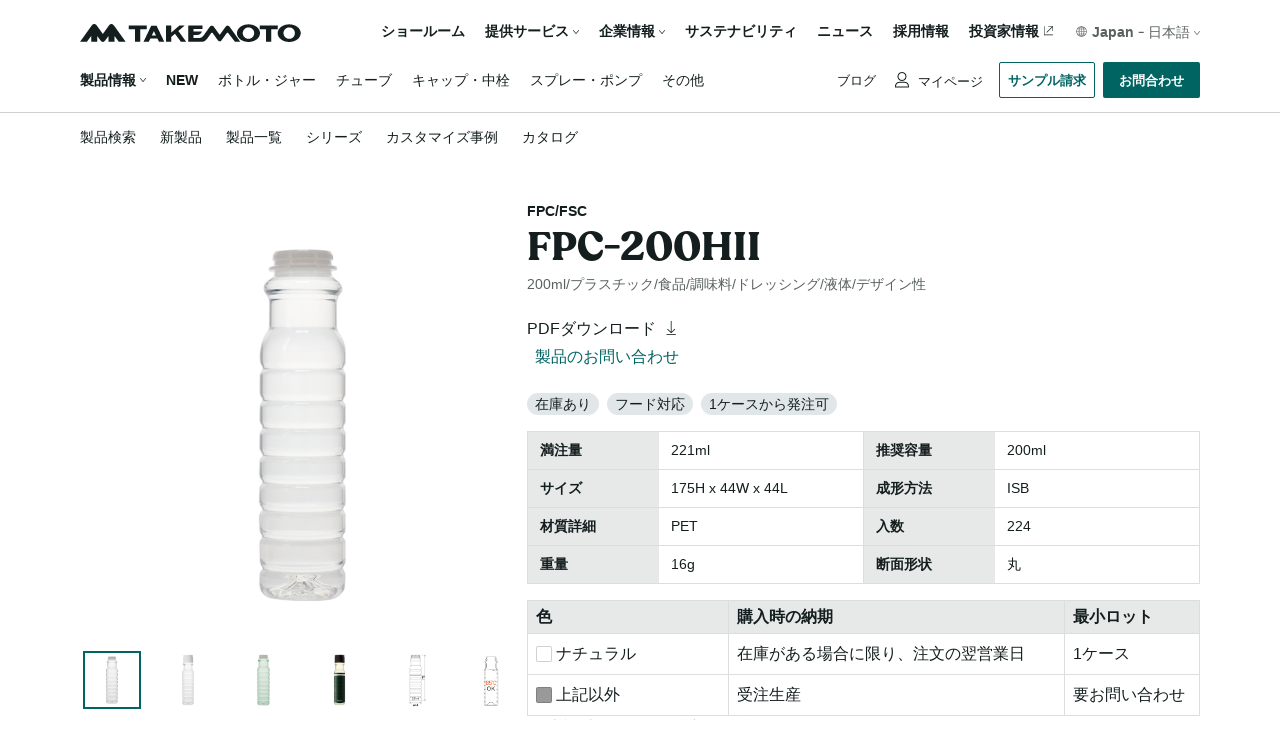

--- FILE ---
content_type: text/html; charset=UTF-8
request_url: https://www.takemotopkg.com/ja/product/detail/2466
body_size: 85618
content:
<!DOCTYPE html>
<html lang="en">
<head>
    <meta charset="UTF-8">
    <meta name="viewport" content="width=device-width, initial-scale=1.0">
    <meta name="description" content="化粧品ボトルなど幅広い分野のプラスチックボトルとガラス瓶の企画、開発、製造、加工、販売まで一貫して行っている竹本容器です。豊富な在庫を誇る容器と技術で、より効果的なカスタマイズボトルをご提案いたします。">
    <meta property="og:type" content="website">
    <meta property="og:url" content="https://www.takemotopkg.com/ja/product/detail/2466">
    <meta name="twitter:card" content="summary_large_image">
    
        <meta property="og:title" content="FPC-200HIIの製品情報｜高品質な容器を小ロット・短納期でご提供 - 竹本容器株式会社">
    <meta name="twitter:title" content="FPC-200HIIの製品情報｜高品質な容器を小ロット・短納期でご提供 - 竹本容器株式会社">

        <meta property="og:description" content="200ml/プラスチック/食品/調味料/ドレッシング/液体/デザイン性">
    <meta name="twitter:description" content="200ml/プラスチック/食品/調味料/ドレッシング/液体/デザイン性">

        <meta property="og:image" content="https://www.takemotopkg.com/html/user_data/upload/product/images/12029-53-single.jpg">
    <meta name="twitter:image" content="https://www.takemotopkg.com/html/user_data/upload/product/images/12029-53-single.jpg">

    <title>    FPC-200HIIの製品情報｜高品質な容器を小ロット・短納期でご提供 - 竹本容器株式会社
</title>
    <link rel="stylesheet" href="/html/takemoto/reset.min.css">
<link rel="stylesheet" href="/html/takemoto/css/global.css">
<link rel="stylesheet" href="/html/takemoto/css/form/fields.css">
<link rel="stylesheet" href="/html/takemoto/css/component/global/localNavigation.css">    <link rel="shortcut icon" href="/html/takemoto/images/favicon.ico">
    <link rel="stylesheet" href="/html/takemoto/css/layout.css">
    <link rel="stylesheet" href="/html/takemoto/css/footer.css?v=01">
    <link rel="stylesheet" href="/html/takemoto/css/wpCss/takemotoTheme.css">
        <link rel="stylesheet" href="/html/takemoto/css/product/detail.css">
    <link rel="stylesheet" href="/html/takemoto/css/component/product/favorite.css">
    <link rel="stylesheet" href="/html/takemoto/css/component/product/displayTags.css">
    <link rel="stylesheet" href="/html/takemoto/css/component/product/assocList.css">
    <link rel="stylesheet" href="/html/takemoto/css/component/product/gridBlock.css">
    <script src="/html/takemoto/js/jquery-3.5.1.min.js"></script>    
            <link rel="stylesheet" href="/html/takemoto/css/component/global/fontsJA.css">
        <script async src="https://www.googletagmanager.com/gtag/js?id=UA-54270173-1"></script>
<script>
    window.dataLayer = window.dataLayer || []
    function gtag(){dataLayer.push(arguments)}
    gtag("js", new Date())
    gtag("config", "UA-54270173-1")
</script>    
    <!-- Google Tag Manager -->
                <script>(function(w,d,s,l,i){w[l]=w[l]||[];w[l].push({'gtm.start':
    new Date().getTime(),event:'gtm.js'});var f=d.getElementsByTagName(s)[0],
    j=d.createElement(s),dl=l!='dataLayer'?'&l='+l:'';j.async=true;j.src=
    'https://www.googletagmanager.com/gtm.js?id='+i+dl;f.parentNode.insertBefore(j,f);
    })(window,document,'script','dataLayer','GTM-WL7XS7NM');</script>
    <!-- End Google Tag Manager -->
</head>
<body>
    <!-- Google Tag Manager (noscript) -->
    <noscript><iframe src="https://www.googletagmanager.com/ns.html?id=GTM-WL7XS7NM"
    height="0" width="0" style="display:none;visibility:hidden"></iframe></noscript>
    <!-- End Google Tag Manager (noscript) -->

    <div class="system-container">
        <header class="header">
            <div class="main-header">
                
    <link rel="stylesheet" href="/html/takemoto/css/header.css">
    <link rel="stylesheet" href="/html/takemoto/css/component/global/headerDropdown.css">
    <link rel="stylesheet" href="/html/takemoto/css/component/global/languageDropdown.css">
    <link rel="stylesheet" href="/html/takemoto/css/component/global/mobileNavigation.css?v=1">









    

<section class="header-content">
    <section class="header-container">
        <section class="top-head">
            <a href="/ja/" class="logo">
                <img src="/html/takemoto/images/logo-dark.svg" alt="takemoto-logo">
            </a>
                            <div class="button-header">
                    <button class="sample-request-header" onclick="location.href='https://www.takemotopkg.com/ja/customer/product-sample-request-cart/list'">
                        サンプル請求
                    </button>
                </div>
                        <div class="button-header">
                <button class="inquiries" onclick="location.href='https://www.takemotopkg.com/ja/contact/'">
                    お問合わせ
                </button>
            </div>
            <nav class="hamburger">
                <span class="icon-hamburger"></span>
            </nav>
            <nav class="navigation">
                <ul class="wrapper">
                    <li class="dropdown-menu-item">
                        <a href="https://www.takemotopkg.com/ja/company/showroom">ショールーム</a>
                    </li>
                    <li class="dropdown-menu-item">
                        <div class="dropdown">
                            提供サービス
                            <span class="gicon-caret-down"></span>
                        </div>
                        

<section class="tooltip">
    <section class="triangle near-left"></section>
            <section class="tooltip-header"
                            onclick = "location.href='/ja/service/'"
                    >
                                                                <div>Services</div>
                            <div class="with-icon-arrow">
                    <span>提供サービス</span>
                    <span class="icon-arrow-right"></span>
                </div>
                    </section>
        <section class="submenu">
                                                        <div onclick = "location.href='/ja/service/standard'">
                        <a>スタンダードボトル</a>
                    </div>
                                                                                    <div onclick = "location.href='/ja/service/bespoke'">
                        <a>ビスポーク</a>
                    </div>
                                                                                    <div onclick = "location.href='/ja/service/quality'">
                        <a>品質保証</a>
                    </div>
                                                                                    <div onclick = "location.href='/ja/service/r%26d'">
                        <a>技術・研究開発</a>
                    </div>
                                        </section>
</section>
                    </li>
                    <li class="dropdown-menu-item">
                        <div class="dropdown">
                            企業情報
                            <span class="gicon-caret-down"></span>
                        </div>
                        

<section class="tooltip">
    <section class="triangle near-left"></section>
            <section class="tooltip-header"
                            onclick = "location.href='/ja/company/'"
                    >
                                                                <div>Company</div>
                            <div class="with-icon-arrow">
                    <span>企業情報</span>
                    <span class="icon-arrow-right"></span>
                </div>
                    </section>
        <section class="submenu">
                                                        <div onclick = "location.href='/ja/company/ceo_message'">
                        <a>代表メッセージ</a>
                    </div>
                                                                                    <div onclick = "location.href='/ja/company/info'">
                        <a>会社概要</a>
                    </div>
                                                                                    <div onclick = "location.href='/ja/company/network'">
                        <a>拠点情報</a>
                    </div>
                                                                                    <div onclick = "location.href='/ja/company/history'">
                        <a>竹本容器の歴史</a>
                    </div>
                                        </section>
</section>
                    </li>
                    <li class="dropdown-menu-item">
                        <a href="https://www.takemotopkg.com/ja/sustainability/">サステナビリティ</a>
                    </li>
                    <li class="dropdown-menu-item">
                        <a href="https://www.takemotopkg.com/ja/news/">ニュース</a>
                    </li>
                                            <li class="dropdown-menu-item">
                            <a href="https://www.takemotopkg.com/ja/employment/">採用情報</a>
                        </li>
                                        <li class="dropdown-menu-item information">
                        <a onclick=" window.open('http://www.takemotokk.jp/','_blank')">投資家情報</a>
                    </li>
                    <li class="dropdown-menu-item language">
                        <div class="dropdown">
                            <span class="global-icon"><img src="/html/takemoto/images/global.svg" alt="icon-global" /></span>
                            <span class="label">Japan</span>
                            <span class="dash">-</span>
                            <span class="current-lang">日本語</span>
                            <span class="gicon-caret-down"></span>
                        </div>
                        <section class="tooltip">
                            <section class="triangle near-left"></section>
                            <section class="submenu">
                                    <div class="menu-lang">
                    <div class="label">Japan</div>
            <div class="dash"></div>
                            <div onclick="location.href='/ja/product/detail/2466'" class="active">
                    <a>日本語</a>
                </div>
                <div onclick="location.href='/en/product/detail/2466'" class="">
                    <a>English</a>
                </div>
                        </div>
    <div class="menu-lang">
                    <div class="label">China</div>
            <div class="dash"></div>
                            <div onclick="window.open('https://www.takemotosh.com/zh/','_blank')">
                    <a>中文</a>
                </div>
                                    <div onclick="window.open('https://www.takemotosh.com/en/','_blank')">
                        <a>English</a>
                    </div>
                                        </div>
    <div class="menu-lang">
                    <div class="label">India</div>
            <div class="dash"></div>
                            <div onclick="window.open('https://www.takemotoindia.com/en/','_blank')" style="border-right:none; padding-left: 0;">
                    <a>English</a>
                </div>
                        </div>
    <div class="menu-lang">
                    <div onclick="window.open('http://www.takemotopkg.com/nl/index.html','_blank')" class="single-label">
                <a>Dutch</a>
            </div>
            </div>
    <div class="menu-lang">
                    <div onclick="window.open('http://www.takemotopkg.com/fr/index.html','_blank')" class="single-label">
                <a>French</a>
            </div>
            </div>

                            </section>
                        </section>
                    </li>
                </ul>
            </nav>
        </section>
        <section class="main-head">
            <nav class="navigation">
                <ul class="wrapper">
                    <li class="dropdown-menu-item product">
                        <a >製品情報</a>
                        <span class="gicon-caret-down"></span>
                    </li>
                    <li class="dropdown-menu-item">
                        <a href="https://www.takemotopkg.com/ja/product/new"><span class="fw-bold">NEW</span></a>
                    </li>
                                            <li class="dropdown-menu-item">
                            <a class="product-type-link" type="submit" data-item="1" >ボトル・ジャー</a>
                        </li>
                                            <li class="dropdown-menu-item">
                            <a class="product-type-link" type="submit" data-item="2" >チューブ</a>
                        </li>
                                            <li class="dropdown-menu-item">
                            <a class="product-type-link" type="submit" data-item="3" >キャップ・中栓</a>
                        </li>
                                            <li class="dropdown-menu-item">
                            <a class="product-type-link" type="submit" data-item="4" >スプレー・ポンプ</a>
                        </li>
                                            <li class="dropdown-menu-item">
                            <a class="product-type-link" type="submit" data-item="5" >その他</a>
                        </li>
                                    </ul>
            </nav>
            <section class="other">
                <div class="blog"><a href="https://www.takemotopkg.com/ja/blog/">ブログ</a></div>                <div class="account">
                                        <a
                                                    href="https://www.takemotopkg.com/ja/mypage/login"
                        >
                        マイページ
                    </a>
                                    </div>
                                            <div class="button-wrapper">
                            <button class="sample-billing" onclick="location.href='https://www.takemotopkg.com/ja/customer/product-sample-request-cart/list'">
                                サンプル請求
                            </button>
                        </div>
                                        <div class="button-wrapper">
                        <button class="contact" onclick="location.href='https://www.takemotopkg.com/ja/contact/'">
                            お問合わせ
                        </button>
                    </div>
                </section>
            </section>
            <div class="overlay"></div>
        </section>
        <section class="product-dropdown">
            <div class="dropdown-container" action="">
                <nav class="menus">
                    <section class="dropdown-header">
                        <a href="https://www.takemotopkg.com/ja/product/">
                            <div class="content">
                                <div>Products</div>
                                                                    <div class="with-icon-arrow">
                                        <span>製品情報</span>
                                        <span class="icon-arrow-right"></span>
                                    </div>
                                                            </div>
                        </a>
                    </section>
                    <section class="group">
                        <div class="menu">
                            <a href="https://www.takemotopkg.com/ja/product/list">製品一覧</a>
                        </div>
                        <div class="submenu">
                            <div>
                                <a href="https://www.takemotopkg.com/ja/product/new"><span class="fw-bold">NEW</span></a>
                            </div>
                                                            <div>
                                    <a class="product-type-link" type="submit" data-item="1" href="#">ボトル・ジャー</a>
                                </div>
                                                            <div>
                                    <a class="product-type-link" type="submit" data-item="2" href="#">チューブ</a>
                                </div>
                                                            <div>
                                    <a class="product-type-link" type="submit" data-item="3" href="#">キャップ・中栓</a>
                                </div>
                                                            <div>
                                    <a class="product-type-link" type="submit" data-item="4" href="#">スプレー・ポンプ</a>
                                </div>
                                                            <div>
                                    <a class="product-type-link" type="submit" data-item="5" href="#">その他</a>
                                </div>
                                                    </div>
                    </section>
                    <section class="group">
                        <div class="menu">
                            <a href="https://www.takemotopkg.com/ja/product/series">シリーズ</a>
                        </div>
                        <div class="menu">
                            <a href="https://www.takemotopkg.com/ja/product/customize">カスタマイズ事例</a>
                        </div>
                        <div class="menu">
                                                            <a href="https://www.takemotopkg.com/ja/product/catalog">カタログ</a>
                                                    </div>
                    </section>
                </nav>
                <div class="search">
                    <div class="search-container">
                        <label class="title">製品名検索</label>
                        <div class="frontend-form search">
                            <form class="form" action="https://www.takemotopkg.com/ja/product/list">
                                                                                                                                <input type="hidden" class="hidden" id="product_type" name="product[product_search][product_type]" value=""/>
                                <input class="text" type="text" placeholder="例：AB-12, QWE" name="product[product_search][product_name]" value="">

                                <div>
                                    <button class="icon submit-product-dropdown" type="submit">
                                        <span class="icmicon-search"></span>
                                    </button>
                                </div>
                            </form>
                        </div>
                    </div>
                </div>
                                                <div class="product-list-link" data-link=/ja/product/list></div>
            </div>
        </section>
        <div class="overlay"></div>
    </section>
</section>

<script>
    $(document).ready(function (events, handler) {

        var allArrows = $(".gicon-caret-down");

        var tooltipSelectorClass = '.tooltip';
        var productDropdownSelectorClass = '.product-dropdown';
        var productDropdownLabel = $(".dropdown-menu-item, .account");
        var productDropdownTooltip = productDropdownLabel.children(tooltipSelectorClass);
        var productDropdown = $(productDropdownSelectorClass);
        var overlayBackground = $('.overlay');
        var allTooltips = $(tooltipSelectorClass);
        var showDropdownClass = 'show-tooltip-dropdown';
        var hideDropdownClass = 'fast-hide-dropdown';
        var currentShowDropdownType = tooltipSelectorClass;
        var timeout = null;
        const mainHeader = $(".main-header");
        const localNav = $(".local-nav");
        let localNavHeight = localNav.height();
        const header = $(".header");
        const mainFirstChild = $(".main > div:first-child");

        const getURL = function (event) {

            const path = $('.product-list-link').data('link');
            const baseUrl = document.location.origin;
            var newURL = new URL(baseUrl);
            newURL.pathname = path;
            return newURL;
        }

        var url = getURL();

        const initProductTypeLink = function (event) {
            for(i =0; i < $(".product-type-link").length ; i++){
                const currentEl = $(".product-type-link")[i]
                var currentElValue = $(currentEl).data('item');
                url.searchParams.set('product[product_search][product_type]', currentElValue);
                $(currentEl).attr("href", url)
            }
        }

        initProductTypeLink()

        var currentShowDropdownClassType = tooltipSelectorClass;

        const rotateArrows = function (selectedArrows) {
            var iconArrow = selectedArrows.children(".gicon-caret-down");
            iconArrow.toggleClass('rotate-up');
        }

        const checkDisplayDropdownContentInHeader = function () {
            if (mainHeader.hasClass('show-main-header') || header.hasClass('sticky-header-show')) {
                mainHeader.addClass('show-content-dropdown');
            }
        }

        const rotateArrowsBack = function () {
            if (allArrows.hasClass("rotate-up")) {
                allArrows.removeClass("rotate-up");
                allArrows.addClass('rotate-down');
            }
        }

        const cancelModal = function (event, option) {
            //event.preventDefault();

            var othersTooltip = productDropdownTooltip.not(this);
            if (option && option === "fast" && (othersTooltip.hasClass(showDropdownClass) || productDropdown.hasClass(showDropdownClass))) {
                othersTooltip.addClass(hideDropdownClass);
                productDropdown.addClass(hideDropdownClass);
            }

            if (overlayBackground.is(':visible')) {
                overlayBackground.removeAttr('style');
                overlayBackground.fadeOut();
            }

            allTooltips.removeClass(showDropdownClass);
            productDropdown.removeClass(showDropdownClass);

            if (mainHeader.hasClass('show-content-dropdown') && timeout !== null) {
                timeout = setTimeout(function() {
                    mainHeader.removeClass('show-content-dropdown');
                }, 1000);
            }
            rotateArrowsBack();
        }

        const toggleTooltipDropdown = function (event) {
            event.stopPropagation();
            const self = $(this);

            var selectedDropdown = self.children(tooltipSelectorClass);
            if (selectedDropdown.length && $(window).width() && selectedDropdown.css('visibility') === 'hidden' && productDropdown.css('visibility') === 'hidden') {

                var height = $(".dropdown, a", this).height();
                rotateArrows(self.children(".dropdown"));

                if (selectedDropdown.hasClass(hideDropdownClass)) {
                    selectedDropdown.removeClass(hideDropdownClass);
                }

                selectedDropdown.addClass(showDropdownClass);
                currentShowDropdownType = tooltipSelectorClass;

                checkDisplayDropdownContentInHeader();

                overlaySetTop(0);
                overlayBackground.addClass('full-page-overlay');
                overlayBackground.fadeIn('slow');
                const dropdownOffset = 20;
                selectedDropdown.css({top: dropdownOffset + height + 'px'});

                var triangle = selectedDropdown.children(".triangle");

                var offset = $(this).offset();
                var leftSideOfDropdown = offset.left;
                var widthOfleftSideOfDropdown = selectedDropdown.width();

                var containerWidth = $(".header-container").width();
                var leftPageToDropdown = leftSideOfDropdown + widthOfleftSideOfDropdown;

                var isEntirelyVisible = false;

                var containerLeft = $(".header-container").offset().left;
                var leftPageToContainer = containerWidth + containerLeft;

                isEntirelyVisible = leftPageToDropdown <= leftPageToContainer;

                if (isEntirelyVisible && !selectedDropdown.hasClass('out-boundary')) {
                    triangle.removeClass('near-right');
                    triangle.addClass('near-left');
                } else {
                    triangle.removeClass('near-left');
                    triangle.addClass('near-right');
                    selectedDropdown.addClass('out-boundary');
                }

                mainHeader.addClass('show-content-dropdown')
            } else if (productDropdown.css('visibility') === 'visible') {
                cancelModal(event);
            }
        }

        const overlaySetTop = function (value) {
            const headerHeight = $(".header").outerHeight();
            const scrollVPos = $(this).scrollTop();
            const top = value !== undefined ? value : Math.max(headerHeight, headerHeight - scrollVPos);
            overlayBackground.css({top})
        }

        $(".dropdown-menu-item, .account").on('click', toggleTooltipDropdown);

        const onClickOutSizeDropdown = function (event) {
            if ($(currentShowDropdownType).css('visibility') === 'visible' || $(currentShowDropdownType).hasClass(showDropdownClass)) {
                if ($(event.target).closest(currentShowDropdownType).length === 0) {
                    cancelModal(event);
                }
            }
        }

        $('body').click(onClickOutSizeDropdown);

        const toggleProductDropdown = function (event) {
            if (productDropdown.css('visibility') === 'hidden'){
                const correctHeight = $(".header").outerHeight() - localNavHeight;
                productDropdown.css({top: correctHeight});
                productDropdown.removeClass(hideDropdownClass);
                productDropdown.addClass(showDropdownClass);
                currentShowDropdownType = productDropdownSelectorClass;

                overlaySetTop();
                overlayBackground.addClass('full-page-overlay');
                overlayBackground.fadeToggle('slow');

                rotateArrows($(this));

                mainHeader.addClass('show-content-dropdown')

            } else {
                cancelModal(event);
            }
        }

        $(".dropdown-menu-item.product").on('click', toggleProductDropdown);

        const onHamburgerDisplay = function (event) {

            // hide all modals and overlay if hamburger icon is displaying
            if ($('.hamburger').is(':visible')){
                cancelModal(event)
            }
        }

        function initHeight(selector) {
            return $(selector).height();
        }

        const firstTopHeaderHeight = initHeight(".main-header")

        var topHeader = firstTopHeaderHeight

        var currentYPosition = 0
        var firstInit = true

        //Initial Classes
        header.addClass('sticky-first sticky-header-show')
        mainHeader.addClass('sticky-header-animation show-main-header')
        mainFirstChild.css('padding-top', localNavHeight + topHeader)
        const limit = window.innerHeight + window.pageYOffset

        function updateMainHeaderPaddingTop (inputValue = null) {
            const result = inputValue != null ? inputValue : topHeader
            mainFirstChild.css('paddingTop', localNavHeight + result)
        }

        function toTheTopOFPage () {
            header.addClass('sticky-header-show')
            var newHeaderHeight = $('.header-content').outerHeight()
            if (newHeaderHeight > topHeader) {
                topHeader = newHeaderHeight
                updateMainHeaderPaddingTop(newHeaderHeight)
            }
        }

        function toTheBottomOFPage (e) {
            cancelModal(e, 'fast')
            //header.addClass('underline')
            header.removeClass('sticky-header-show')
            mainHeader.removeClass('show-content-dropdown')
        }

        var ts;
        $(document).bind('touchstart', function(e) {
            ts = e.originalEvent.touches[0].clientY
        });

        $(document).on('scroll', function(e) {
            const lastYPosition = window.pageYOffset
            const isCloseToTop = lastYPosition < (topHeader)

            if (!isCloseToTop && currentYPosition != 0 ) {

                if (lastYPosition > currentYPosition) {
                    toTheBottomOFPage(e)

                } else {
                    toTheTopOFPage()
                }

                if (!header.hasClass('underline')){
                    header.addClass('underline')
                }

            } else {
                header.removeClass('underline');
            }

            if ( !'ontouchstart' in window || !navigator.msMaxTouchPoints > 0) {
                currentYPosition = lastYPosition
            }
        })

        function headerMobileOnTouch (e) {
            var te = e.originalEvent.changedTouches[0].clientY

            if (ts > te) {
                toTheBottomOFPage(e)
            } else {
                toTheTopOFPage()
            }
        }

        $(document).bind('touchmove', function(e) {
            action = setTimeout(function(e){
                $(document).unbind('touchstart',headerMobileOnTouch)
                clearTimeout(action);
            }, 500)
        })

        function updateMainHeaderHeight() {
            var currentTopHeaderHeight = $('.header-content').outerHeight()
            if (topHeader !== currentTopHeaderHeight && currentTopHeaderHeight !== 0) {
                topHeader = currentTopHeaderHeight
                updateMainHeaderPaddingTop(currentTopHeaderHeight)
            }
         }

        $(window).resize(function () {
            updateMainHeaderHeight()
            onHamburgerDisplay(event)
        })
    })
</script>


<section class="mobile-navigation" id="mobile-navigation">
    <section class="actions">
        <div class="actions-wrapper">
                            <button class="request-sample-button" onclick="location.href='https://www.takemotopkg.com/ja/customer/product-sample-request-cart/list'">サンプル請求</button>
                        <button class="inquiry-button" onclick="location.href='https://www.takemotopkg.com/ja/contact/'">お問い合わせ</button>
        </div>
        <button class="close-button">
            <img class="icon-esc" src="/html/takemoto/images/esc.svg" />
        </button>
    </section>
    <section class="menu product collapse">
        <header class="menu-header">
            <a href="https://www.takemotopkg.com/ja/product/"><span class="text">製品情報</span></a>
            <button class="toggle-button">
                <img class="icon-caret-down" src="/html/takemoto/images/caret-down.svg" />
            </button>
        </header>
        <section class="sub-menu">
            <header class="sub-menu-header"><a href="https://www.takemotopkg.com/ja/product/list">製品一覧</a></header>
            <div class="sub-menu-content">
                <div class="sub-menu-item">
                    <button class="fw-bold" onclick="location.href='https://www.takemotopkg.com/ja/product/new'">NEW</button>
                </div>
                                    <div class="sub-menu-item">
                        <form action="https://www.takemotopkg.com/ja/product/list">
                            <input type="hidden" class="hidden" name="product[product_search][product_type]" value="1" />
                            <button type="submit">ボトル・ジャー</button>
                        </form>
                    </div>
                                    <div class="sub-menu-item">
                        <form action="https://www.takemotopkg.com/ja/product/list">
                            <input type="hidden" class="hidden" name="product[product_search][product_type]" value="2" />
                            <button type="submit">チューブ</button>
                        </form>
                    </div>
                                    <div class="sub-menu-item">
                        <form action="https://www.takemotopkg.com/ja/product/list">
                            <input type="hidden" class="hidden" name="product[product_search][product_type]" value="3" />
                            <button type="submit">キャップ・中栓</button>
                        </form>
                    </div>
                                    <div class="sub-menu-item">
                        <form action="https://www.takemotopkg.com/ja/product/list">
                            <input type="hidden" class="hidden" name="product[product_search][product_type]" value="4" />
                            <button type="submit">スプレー・ポンプ</button>
                        </form>
                    </div>
                                    <div class="sub-menu-item">
                        <form action="https://www.takemotopkg.com/ja/product/list">
                            <input type="hidden" class="hidden" name="product[product_search][product_type]" value="5" />
                            <button type="submit">その他</button>
                        </form>
                    </div>
                            </div>
        </section>
        <section class="sub-menu">
            <header class="sub-menu-header">
                <a href="https://www.takemotopkg.com/ja/product/series">シリーズ</a>
            </header>
        </section>
        <section class="sub-menu">
            <header class="sub-menu-header">
                <a href="https://www.takemotopkg.com/ja/product/customize">カスタマイズ事例</a>
            </header>
        </section>
        <section class="sub-menu">
            <header class="sub-menu-header">
                                    <a href="https://www.takemotopkg.com/ja/product/catalog">カタログ</a>
                            </header>
        </section>
        <footer class="menu-footer">
            <section class="search-box">
                <header class="search-box-header">製品名検索</header>
                <div class="search-box-content">
                    <form action="https://www.takemotopkg.com/ja/product/list">
                        <div class="frontend-form search">
                                                        <input type="hidden" class="hidden" id="product_type" name="product[product_search][product_type]" value=""/>
                            <input class="text" type="text" placeholder="例：AB-12, QWE" name="product[product_search][product_name]">                            <button class="icon" type="submit">
                                <span class="icmicon-search"></span>
                            </button>
                        </div>
                    </form>
                </div>
            </section>
        </footer>
    </section>
        <section class="menu showroom">
        <header class="menu-header">
            <a href="https://www.takemotopkg.com/ja/company/showroom"><span class="text">ショールーム</span></a>
            <div class="toggle-button"></div>
        </header>
    </section>
    <section class="menu service collapse">
        <header class="menu-header">
            <a href="https://www.takemotopkg.com/ja/service/"><span class="text">提供サービス</span></a>
            <button class="toggle-button"><img class="icon-caret-down" src="/html/takemoto/images/caret-down.svg" /></i></button>
        </header>
                    <section class="sub-menu">
                <header class="sub-menu-header">
                    <a href="https://www.takemotopkg.com/ja/service/standard">スタンダードボトル</a>
                </header>
            </section>
                    <section class="sub-menu">
                <header class="sub-menu-header">
                    <a href="https://www.takemotopkg.com/ja/service/bespoke">ビスポーク</a>
                </header>
            </section>
                    <section class="sub-menu">
                <header class="sub-menu-header">
                    <a href="https://www.takemotopkg.com/ja/service/quality">品質保証</a>
                </header>
            </section>
                    <section class="sub-menu">
                <header class="sub-menu-header">
                    <a href="https://www.takemotopkg.com/ja/service/r%26d">技術・研究開発</a>
                </header>
            </section>
            </section>
    <section class="menu company collapse">
        <header class="menu-header">
            <a href="https://www.takemotopkg.com/ja/company/"><span class="text">企業情報</span></a>
            <button class="toggle-button"><img class="icon-caret-down" src="/html/takemoto/images/caret-down.svg" /></i></button>
        </header>
                    <section class="sub-menu">
                <header class="sub-menu-header">
                    <a href="https://www.takemotopkg.com/ja/company/ceo_message">代表メッセージ</a>
                </header>
            </section>
                    <section class="sub-menu">
                <header class="sub-menu-header">
                    <a href="https://www.takemotopkg.com/ja/company/info">会社概要</a>
                </header>
            </section>
                    <section class="sub-menu">
                <header class="sub-menu-header">
                    <a href="https://www.takemotopkg.com/ja/company/network">拠点情報</a>
                </header>
            </section>
                    <section class="sub-menu">
                <header class="sub-menu-header">
                    <a href="https://www.takemotopkg.com/ja/company/history">竹本容器の歴史</a>
                </header>
            </section>
            </section>
    <section class="menu sustainability collapse">
        <header class="menu-header">
            <a href="https://www.takemotopkg.com/ja/sustainability/"><span class="text">サステナビリティ</span></a>
            <button class="toggle-button"><img class="icon-caret-down" src="/html/takemoto/images/caret-down.svg" /></i></button>
        </header>
        <section class="sub-menu">
            <header class="sub-menu-header">
                <a href="https://www.takemotopkg.com/ja/sustainability/our_approach">サステナビリティへのアプローチ</a>
            </header>
        </section>
    </section>
    <section class="menu news">
        <header class="menu-header">
            <a href="https://www.takemotopkg.com/ja/news/"><span class="text">ニュース</span></a>
            <div class="toggle-button"></div>
        </header>
    </section>
            <section class="menu employment">
            <header class="menu-header">
                <a href="https://www.takemotopkg.com/ja/employment/"><span class="text">採用情報</span></a>
                <div class="toggle-button"></div>
            </header>
        </section>
        <section class="menu investor">
        <header class="menu-header">
            <a href="http://www.takemotokk.jp/" target="_blank"><span class="text">投資家情報</span></a>
            <div class="toggle-button"></div>
        </header>
    </section>
    <section class="menu blog">
        <header class="menu-header">
            <a href="https://www.takemotopkg.com/ja/blog/"><span class="text">ブログ</span></a>
            <div class="toggle-button"></div>
        </header>
    </section>
    <section class="menu mypage collapse">
        <header class="menu-header">
            <span class="text"><img  src="/html/takemoto/images/user.svg" class="icon-user"></img>マイページ</span>
            <button class="toggle-button"><img class="icon-caret-down" src="/html/takemoto/images/caret-down.svg" /></button>
        </header>
                                    <section class="sub-menu">
                    <header class="sub-menu-header">
                        <a href="https://www.takemotopkg.com/ja/mypage/favorite">お気に入り</a>
                    </header>
                </section>
                                                <section class="sub-menu">
                    <header class="sub-menu-header">
                        <a href="https://www.takemotopkg.com/ja/mypage/request-sample-history">請求履歴</a>
                    </header>
                </section>
                                                <section class="sub-menu">
                    <header class="sub-menu-header">
                        <a href="https://www.takemotopkg.com/ja/mypage/account">会員情報</a>
                    </header>
                </section>
                        </section>
    <footer class="footer">
            <div class="menu-lang">
                    <div class="label">Japan</div>
            <div class="dash"></div>
                            <div onclick="location.href='/ja/product/detail/2466'" class="active">
                    <a>日本語</a>
                </div>
                <div onclick="location.href='/en/product/detail/2466'" class="">
                    <a>English</a>
                </div>
                        </div>
    <div class="menu-lang">
                    <div class="label">China</div>
            <div class="dash"></div>
                            <div onclick="window.open('https://www.takemotosh.com/zh/','_blank')">
                    <a>中文</a>
                </div>
                                    <div onclick="window.open('https://www.takemotosh.com/en/','_blank')">
                        <a>English</a>
                    </div>
                                        </div>
    <div class="menu-lang">
                    <div class="label">India</div>
            <div class="dash"></div>
                            <div onclick="window.open('https://www.takemotoindia.com/en/','_blank')" style="border-right:none; padding-left: 0;">
                    <a>English</a>
                </div>
                        </div>
    <div class="menu-lang">
                    <div onclick="window.open('http://www.takemotopkg.com/nl/index.html','_blank')" class="single-label">
                <a>Dutch</a>
            </div>
            </div>
    <div class="menu-lang">
                    <div onclick="window.open('http://www.takemotopkg.com/fr/index.html','_blank')" class="single-label">
                <a>French</a>
            </div>
            </div>

    </section>
</section>

<script>
    $('.icon-hamburger').click(function() {
        $("#mobile-navigation")
            .addClass("open")
            .removeClass("close")
            .scrollTop(0)
        $('body').css({
            overflow: 'hidden',
            height: '100%'
        })
    });

    $('#mobile-navigation .icon-esc').click(function() {
        $('#mobile-navigation').removeClass("open").addClass("close")
		$('body').removeAttr("style")
    })

    $('.menu.collapse .menu-header').click(function() {
        var menu = $(this).parent();
        if(!menu.hasClass('active')){
            menu.addClass('active');
            var subMenus = menu.find('.sub-menu');
            var menuFooter = menu.find('.menu-footer');
            subMenus.css('max-height', (subMenus.prop('scrollHeight')+16) + 'px');
            menuFooter.css('max-height', (menuFooter.prop('scrollHeight')+16) + 'px');
            menu.css({'padding-bottom': '16px'});
        }
    });

    $('.menu.collapse .menu-header .toggle-button').click(function(event) {
        var menu = $(this).parent().parent();
        if(menu.hasClass('active')){
            event.stopPropagation();
            var subMenus = menu.find('.sub-menu');
            var menuFooter = menu.find('.menu-footer');
            menu.removeClass('active');
            subMenus.css('max-height', '0px');
            menuFooter.css('max-height', '0px');
            menu.css({'padding-bottom': '0px'});
        }
    });

    $('.menu.collapse .menu-header a').click(function(event) {
        var menu = $(this).parent().parent();
        if(!menu.hasClass('active')){
            event.preventDefault();
        }
    });

</script>

            </div>
            <div class="local-nav">
                	
    

<section class="local-navigation">
    <nav class="left-container">
        <ul class="nav-wrapper">
                                                                                        <li class="item ">
                                                 <a href="/ja/product/">
                            製品検索
                        </a>
                                               
                    </li>
                                                                                                        <li class="item ">
                                                 <a href="/ja/product/new">
                            新製品
                        </a>
                                               
                    </li>
                                                                                                        <li class="item ">
                                                 <a href="/ja/product/list">
                            製品一覧
                        </a>
                                               
                    </li>
                                                                                                        <li class="item ">
                                                 <a href="/ja/product/series">
                            シリーズ
                        </a>
                                               
                    </li>
                                                                                                        <li class="item ">
                                                 <a href="/ja/product/customize">
                            カスタマイズ事例
                        </a>
                                               
                    </li>
                                                                                                        <li class="item ">
                                                 <a href="/ja/product/catalog">
                            カタログ
                        </a>
                                               
                    </li>
                                    </ul>
    </nav>
    <nav class="right-container">
        <ul class="nav-wrapper">
                    </ul>
    </nav>
</section>
            </div>
        </header>
                <main class="main">
                <div class="product-detail">
        <div class="container">
                                                                                                                                                                                                
            <div class="detail-header">
                <input class="csrf_token" type="hidden" name="_token" value="j8ErYgQ07YWbicIcR6J6U7e3Nl7w9agpolmkfI-dWMM">
                <div class="series">FPC/FSC</div>
                <h1 class="name">FPC-200HII</h1>
                                                    <div class="promotion-comment">200ml/プラスチック/食品/調味料/ドレッシング/液体/デザイン性</div>
                            </div>
            <div class="grid-image">
                <div class="content">
                    <div class="main-img">
                        <div>
                                                            <img class="display-img" src="/html/user_data/upload/product/images/12029-53-single.jpg" alt="FPC-200HII">
                                                    </div>
                    </div>
                    <div class="sub-img">
                                                                                    <div>
                                                                            <img class="image selected-img" src="/html/user_data/upload/product/images/12029-53-single.jpg" alt="FPC-200HII">
                                                                    </div>
                                                                                                                <div>
                                                                            <img class="image" src="/html/user_data/upload/product/images/12029-51-set.jpg" alt="FPC-200HII">
                                                                    </div>
                                                                                                                <div>
                                                                            <img class="image" src="/html/user_data/upload/product/images/12029-54-single-color.jpg" alt="FPC-200HII">
                                                                    </div>
                                                                                                                <div>
                                                                            <img class="image" src="/html/user_data/upload/product/images/12029-52-set-color.jpg" alt="FPC-200HII">
                                                                    </div>
                                                                                                                <div>
                                                                            <img class="image" src="/html/user_data/upload/product/images/0921134402_61496312011d0.jpg" alt="FPC-200HII">
                                                                    </div>
                                                                                                                <div>
                                                                            <img class="image" src="/html/user_data/upload/product/images/0727122840_62e0b0e809df6.jpg" alt="FPC-200HII">
                                                                    </div>
                                                                        </div>
                </div>
            </div>
            <div class="product-link">
                                                    <div>
                        <a href="https://www.takemotopkg.com//html/user_data/upload/product/pdf/line_drawing/12029-line-61494881b5320.pdf" target='_blank'>PDFダウンロード
                            <span class="icon-download"></span>
                        </a>
                    </div>
                                
            </div>

            <div class="detail">
                <div class="detail-main">
                    <div class="tablet-button">
                                                <a href="https://www.takemotopkg.com/ja/contact/" class="sample-inquiry">製品のお問い合わせ</a>
                    </div>
                     <div class="tags">
                         

                                                            <div class=tag-in-detail>在庫あり</div>
                                                                                            <div class=tag-in-detail>フード対応</div>
                                                                                        <div class=tag-in-detail>1ケースから発注可</div>
                                                </div>
                    <div class="block-table">
                                                                                                    <div>
                                                                <span class="head">満注量</span>
                                                                    <span class="data">221ml</span>
                                                            </div>
                                                    <div>
                                                                <span class="head">推奨容量</span>
                                                                    <span class="data">200ml</span>
                                                            </div>
                                                    <div>
                                                                <span class="head">サイズ</span>
                                                                    <span class="data">175H x 44W x 44L</span>
                                                            </div>
                                                    <div>
                                                                <span class="head">成形方法</span>
                                                                    <span class="data">ISB</span>
                                                            </div>
                                                    <div>
                                                                <span class="head">材質詳細</span>
                                                                    <span class="data">PET</span>
                                                            </div>
                                                    <div>
                                                                <span class="head">入数</span>
                                                                    <span class="data">224</span>
                                                            </div>
                                                    <div>
                                                                <span class="head">重量</span>
                                                                    <span class="data">16g</span>
                                                            </div>
                                                    <div>
                                                                <span class="head">断面形状</span>
                                                                    <span class="data">丸</span>
                                                            </div>
                                            </div>
                </div>
                                    <table class="color-table">
                        <tr>
                            <th class="color-header">
                                <span class="head-text">
                                    色
                                </span>
                            </th>
                            <th class="color-header">
                            <span class="head-text">
                                購入時の納期
                            </span></th>
                            <th class="color-header">
                            <span class="head-text">
                                最小ロット
                            </span></th>
                        </tr>
                                                    <tr>
                                <td>
                                    <span class="color-col">
                                        <div class="color-box">
                                            <div class="color" style="--color: #FFFFFF;"></div>
                                        </div>
                                        <span class="color-name">ナチュラル</span>
                                    </span>
                                </td>
                                <td><span>在庫がある場合に限り、注文の翌営業日</span></td>
                                <td><span>1ケース</span></td>
                            </tr>
                                                    <tr>
                                <td>
                                    <span class="color-col">
                                        <div class="color-box">
                                            <div class="color" style="--color: #999999;"></div>
                                        </div>
                                        <span class="color-name">上記以外</span>
                                    </span>
                                </td>
                                <td><span>受注生産</span></td>
                                <td><span>要お問い合わせ</span></td>
                            </tr>
                                            </table>
                                                    <p>※&nbsp;上記以外の色をご希望の場合は&nbsp;<a href="https://www.takemotopkg.com/ja/contact/">お問い合わせ</a>&nbsp;ください</p>
                            </div>
        </div>
        <div id="product-sample-request" class="sample-request-container">
            <div class="product-sample-request">
                <div class="close-modal-container">
                    <img id="modal-close" class="modal-close" src="/html/takemoto/images/close-modal.svg" alt="takemoto-logo"></img>
                </div>
                <div class="modal-content">
                                            <span>ログインしていません</span>
                        <button id="product-request-sample-modal" onclick="location.href='https://www.takemotopkg.com/ja/mypage/login'">
                            ログイン
                        </button>
                                    </div>
            </div>
        </div>
    </div>
            <div class="attachment-products">
            <div class="assoc-list">
    <div class="line-container">
        <hr>
    </div>
    <div class="container" data-product-items="2">
        <p class="title">Attachments</p>
        <h2 class="subtitle">組み合わせられる製品</h2>
        <section class="link">
                            <a href="https://www.takemotopkg.com/ja/product/association_list/2466">すべての製品（2件）</a>
                    </section>
        <section class="content">
                                <div class="grid-block">
        <div class="product" onclick="location.href='https://www.takemotopkg.com/ja/product/detail/1848'">
                            <img src="/html/user_data/upload/product/images/30205-1-set.jpg" alt="FPCキャップ">
                        <p class="product-name">FPCキャップ</p>
        </div>
            </div>
                                <div class="grid-block">
        <div class="product" onclick="location.href='https://www.takemotopkg.com/ja/product/detail/2480'">
                            <img src="/html/user_data/upload/product/images/1215121735_5fd82acfca4c1.jpg" alt="F-300中栓/耐熱仕様">
                        <p class="product-name">F-300中栓/耐熱仕様</p>
        </div>
            </div>
                    </section>
    </div>
</div>        </div>
                        <div class="series-products">
            <div class="assoc-list">
    <div class="line-container">
        <hr>
    </div>
    <div class="container" data-product-items="8">
        <p class="title">Series Products</p>
        <h2 class="subtitle">FPC/FSCの製品</h2>
        <section class="link">
                            <form id="product_2466_searchBySeries" method="GET" action="/ja/product/list">
                    <input type="hidden" name="product[product_search][product_type]" value="1">
                    <input type="hidden" name="product[product_search][product_series]" value="14">
                    <a href="javascript:{}" onclick="document.getElementById('product_2466_searchBySeries').submit();">すべての同シリーズ製品（9件）</a>
                </form>
                    </section>
        <section class="content">
                                <div class="grid-block">
        <div class="product" onclick="location.href='https://www.takemotopkg.com/ja/product/detail/298'">
                            <img src="/html/user_data/upload/product/images/10303-1-single.jpg" alt="FPC-100C">
                        <p class="product-name">FPC-100C</p>
        </div>
            </div>
                                <div class="grid-block">
        <div class="product" onclick="location.href='https://www.takemotopkg.com/ja/product/detail/299'">
                            <img src="/html/user_data/upload/product/images/10304-1-single.jpg" alt="FPC-120C">
                        <p class="product-name">FPC-120C</p>
        </div>
            </div>
                                <div class="grid-block">
        <div class="product" onclick="location.href='https://www.takemotopkg.com/ja/product/detail/300'">
                            <img src="/html/user_data/upload/product/images/10305-1-single.jpg" alt="FPC-150">
                        <p class="product-name">FPC-150</p>
        </div>
            </div>
                                <div class="grid-block">
        <div class="product" onclick="location.href='https://www.takemotopkg.com/ja/product/detail/301'">
                            <img src="/html/user_data/upload/product/images/10306-1-single.jpg" alt="FPC-180">
                        <p class="product-name">FPC-180</p>
        </div>
            </div>
                                <div class="grid-block">
        <div class="product" onclick="location.href='https://www.takemotopkg.com/ja/product/detail/302'">
                            <img src="/html/user_data/upload/product/images/10307-1-single.jpg" alt="FPC-200">
                        <p class="product-name">FPC-200</p>
        </div>
            </div>
                                <div class="grid-block">
        <div class="product" onclick="location.href='https://www.takemotopkg.com/ja/product/detail/2465'">
                            <img src="/html/user_data/upload/product/images/12028-53-single.jpg" alt="FPC-200H">
                        <p class="product-name">FPC-200H</p>
        </div>
            </div>
                                <div class="grid-block">
        <div class="product" onclick="location.href='https://www.takemotopkg.com/ja/product/detail/2467'">
                            <img src="/html/user_data/upload/product/images/12030-53-single.jpg" alt="FPC-200HIII">
                        <p class="product-name">FPC-200HIII</p>
        </div>
            </div>
                                <div class="grid-block">
        <div class="product" onclick="location.href='https://www.takemotopkg.com/ja/product/detail/322'">
                            <img src="/html/user_data/upload/product/images/10327-52-single.jpg" alt="FSC-200">
                        <p class="product-name">FSC-200</p>
        </div>
            </div>
                    </section>
    </div>
</div>        </div>
    
    <section class="product-detail-eco">
        <div class="container">
            <figure>
                <div>
                    <img src="/html/takemoto/images/product-detail/products_img01.png" alt="eco">
                </div>
            </figure>
            <div class="content">
                <div class="title">
                    <p class="title">Eco</p>
                    <h2 class="sub-title">エコへの取り組み</h2>
                </div>
                <div class="grid-content">
                    <div class="item">
                        <span class="icon-eco_biomass"></span>
                        <p class="title ">バイオマスプラスチック</p>
                        <p class="description">サトウキビを原料として生成された、植物由来のプラスチックです。限りある化石資源の使用量低減と石油由来の樹脂に比べCO2排出量低減効果があります。</p>
                    </div>
                    <div class="item">
                        <span class="icmicon-eco_recyclingmaterial"></span>
                        <p class="title">リサイクル樹脂</p>
                        <p class="description">使った資源を再利用する為に、市場から回収されたプラスチックボトルを原料とした容器を製造し、再製品化しています。</p>
                    </div>
                    <div class="item">
                        <span class="icon-eco_tsumekae"></span>
                        <p class="title">詰め替え容器</p>
                        <p class="description">ひとつのボトルを繰り返し使用して中身を詰め替える事により廃棄物の発生量を抑制します。</p>
                    </div>
                    <div class="item">
                        <span class="icon-eco_tsukekae"></span>
                        <p class="title">付け替え容器</p>
                        <p class="description">繰り返し使用する事でプラスチックの消費量を抑制し、内容物使用後のボトル廃棄量も抑制する、環境に配慮した製品です。</p>
                    </div>
                    <div class="item">
                        <span class="icon-eco_usuniku"></span>
                        <p class="title">薄肉容器</p>
                        <p class="description">容器を薄肉化することによって、プラスチック材料の使用量を削減し、環境負荷を低減致します。</p>
                    </div>
                </div>
                <a href="https://www.takemotopkg.com/ja/sustainability/">
                    <button class="button">サステナビリティ</button>
                </a>
            </div>
        </div>
    </section>

    <section class="product-detail-company">
        <div class="container">
            <div class="content">
                <p class="title">Our Company</p>
                <h2 class="sub-title">70年以上の歴史が未来の容器をつくります</h2>
                <div class="description">パッケージを通じてお客様とともに未来を見つめながら、常に新しい価値を生活に届けます。</div>
                <a href="https://www.takemotopkg.com/ja/company/">
                    <button class="button">企業情報</button>
                </a>
            </div>

            <figure>
                <img src="/html/takemoto/images/product-detail/company.png" alt="company">
            </figure>
        </div>
    </section>

        </main>
        <footer class="footer">
            <link rel="stylesheet" href="/html/takemoto/css/topfooter.css">

<div class="topfooter-container">
    <section class="contact-us">
        <div class="contact-box">
            <img class="contact-logo" src="/html/takemoto/images/takemoto-m.svg"></img>
            <div class="contact-title">
                Contact Us
            </div>
            <div class="contact-detail">
                お探しの容器は見つかりましたか？
            </div>
            <div class="contact-button-box">
                <button onclick="location.href='https://www.takemotopkg.com/ja/contact/'">&nbsp;&nbsp;お問い合わせ&nbsp;&nbsp;</button>
            </div>
        </div>
        <div class="catalog">
            <div class="catalog-container">
                <div class="catalog-title">
                    Catalogs
                </div>
                <div class="catalog-detail">
                    ダウンロードはこちら
                </div>
                <div class="catalog-button-box">
                                            <button onclick="location.href='https://www.takemotopkg.com/ja/product/catalog'">&nbsp;&nbsp;カタログ&nbsp;&nbsp;</button>
                                    </div>
            </div>
            <div class="catalog-img">
                <img class="catalog-logo" src="/html/takemoto/images/catalog_2024.jpg"></img>
            </div>
        </div>
    </section>
</div>
            

<section class="sub-footer">
    <div class="content">
        <div class="pc">
            <div>
                <div>
                    <a href="https://www.takemotopkg.com/ja/product/" class="bold">製品情報</a>
                </div>
                <div>
                    <a href="https://www.takemotopkg.com/ja/product/new" class="bold">新製品</a>
                </div>
                <div>
                    <a href="https://www.takemotopkg.com/ja/product/list">製品一覧</a>
                </div>
                 <div>
                    <a href="https://www.takemotopkg.com/ja/product/series">シリーズ</a>
                </div>
                <div>
                    <a href="https://www.takemotopkg.com/ja/product/customize">カスタマイズ事例</a>
                </div>
                <div>
                                            <a href="https://www.takemotopkg.com/ja/product/catalog">カタログ</a>
                                    </div>
            </div>
            <div>
                <div>
                    <a href="https://www.takemotopkg.com/ja/service/" class="bold">提供サービス</a>
                </div>
                <div>
                    <a href="https://www.takemotopkg.com/ja/service/standard">スタンダードボトル</a>
                </div>
                <div>
                    <a href="https://www.takemotopkg.com/ja/service/bespoke">ビスポーク</a>
                </div>
                <div>
                    <a href="https://www.takemotopkg.com/ja/service/quality">品質保証</a>
                </div>
                <div>
                    <a href="https://www.takemotopkg.com/ja/service/r%26d">技術・研究開発</a>
                </div>
            </div>
            <div>
                <div>
                    <a href="https://www.takemotopkg.com/ja/company/" class="bold">企業情報</a>
                </div>
                <div>
                    <a href="https://www.takemotopkg.com/ja/company/ceo_message">代表メッセージ</a>
                </div>
                <div>
                    <a href="https://www.takemotopkg.com/ja/company/info">会社概要</a>
                </div>
                <div>
                    <a href="https://www.takemotopkg.com/ja/company/network">拠点情報</a>
                </div>
                <div>
                    <a href="https://www.takemotopkg.com/ja/company/showroom">ショールーム</a>
                </div>
                <div>
                    <a href="https://www.takemotopkg.com/ja/company/history">竹本容器の歴史</a>
                </div>
            </div>
            <div>
                <div>
                    <a href="https://www.takemotopkg.com/ja/sustainability/" class="bold">サステナビリティ</a>
                </div>
                <div>
                    <a href="https://www.takemotopkg.com/ja/sustainability/our_approach">サステナビリティへのアプローチ</a>
                </div>
            </div>
            <div>
                <div>
                    <a href="https://www.takemotopkg.com/ja/news/" class="bold">ニュース</a>
                </div>
                <div>
                                            <a href="https://www.takemotopkg.com/ja/employment/" class="bold">採用情報</a>
                                                        </div>
                                    <div>
                        <a onclick="window.open('http://www.takemotokk.jp/','_blank')" class="bold external">投資家情報</a>
                    </div>
                                <div>
                    <a href="https://www.takemotopkg.com/ja/contact/" class="bold">お問い合わせ</a>
                </div>
            </div>
            <div>
                                    <div>
                        <a href="https://www.takemotopkg.com/ja/blog/" class="bold">ブログ</a>
                    </div>
                                <div>
                    <a href="https://www.takemotopkg.com/ja/mypage/login" class="bold">マイページ</a>
                </div>
                <div>
                    <a href="https://www.takemotopkg.com/ja/mypage/favorite">お気に入り</a>
                </div>
                <div>
                                                                <a href="https://www.takemotopkg.com/ja/mypage/request-sample-history">請求履歴</a>
                                    </div>
                <div>
                                                                <a href="https://www.takemotopkg.com/ja/mypage/account">会員情報</a>
                                    </div>
                <div>
                                            <a href="https://www.takemotopkg.com/ja/customer/product-sample-request-cart/list" class="bold">サンプル請求</a>
                                    </div>
            </div>
        </div>

        <div class="tablet">
            <div>
                <div>
                    <a href="https://www.takemotopkg.com/ja/product/" class="bold">製品情報</a>
                </div>
                <div>
                    <a href="https://www.takemotopkg.com/ja/product/new" class="bold">新製品</a>
                </div>
            </div>
            <div>
                <div>
                    <a href="https://www.takemotopkg.com/ja/service/" class="bold">提供サービス</a>
                </div>
                <div>
                    <a href="https://www.takemotopkg.com/ja/company/" class="bold">企業情報</a>
                </div>
                <div>
                    <a href="https://www.takemotopkg.com/ja/sustainability/" class="bold">サステナビリティ</a>
                </div>
            </div>
            <div>
                <div>
                    <a href="https://www.takemotopkg.com/ja/news/" class="bold">ニュース</a>
                </div>
                                    <div>
                        <a href="https://www.takemotopkg.com/ja/employment/" class="bold">採用情報</a>
                    </div>
                                <div>
                    <a onclick="window.open('http://www.takemotokk.jp/','_blank')" class="bold external">投資家情報</a>
                </div>
                <div>
                    <a href="https://www.takemotopkg.com/ja/contact/" class="bold">お問い合わせ</a>
                </div>
            </div>
            <div>
                                    <div>
                        <a href="https://www.takemotopkg.com/ja/blog/" class="bold">ブログ</a>
                    </div>
                                <div>
                    <a href="https://www.takemotopkg.com/ja/mypage/login" class="bold">マイページ</a>
                </div>
                <div>
                                            <a href="https://www.takemotopkg.com/ja/customer/product-sample-request-cart/list" class="bold">サンプル請求</a>
                                    </div>
            </div>
        </div>

        <div class="mobile">
            <div>
                <a href="https://www.takemotopkg.com/ja/product/" class="bold">製品情報</a>
            </div>
            <div>
                <a href="https://www.takemotopkg.com/ja/product/new" class="bold">新製品</a>
            </div>
            <div>
                <a href="https://www.takemotopkg.com/ja/service/" class="bold">提供サービス</a>
            </div>

            <div>
                <a href="https://www.takemotopkg.com/ja/company/" class="bold">企業情報</a>
            </div>
            <div>
                <a href="https://www.takemotopkg.com/ja/sustainability/" class="bold">サステナビリティ</a>
            </div>

            <div>
                <a href="https://www.takemotopkg.com/ja/news/" class="bold">ニュース</a>
            </div>
                            <div>
                    <a href="https://www.takemotopkg.com/ja/employment/" class="bold">採用情報</a>
                </div>
                        <div>
                <a onclick="window.open('http://www.takemotokk.jp/','_blank')" class="bold external">投資家情報</a>
            </div>
            <div>
                <a href="https://www.takemotopkg.com/ja/contact/" class="bold">お問い合わせ</a>
            </div>

		            <div>
                <a href="https://www.takemotopkg.com/ja/blog/" class="bold">ブログ</a>
            </div>
		
            <div>
                <a href="https://www.takemotopkg.com/ja/mypage/login" class="bold">マイページ</a>
            </div>
            <div>
                                    <a href="https://www.takemotopkg.com/ja/customer/product-sample-request-cart/list" class="bold">サンプル請求</a>
                            </div>
        </div>
    </div>
</section>
<section class="bottom-footer">
    <div class="content">
        <img onclick="location.href='/ja/'" class="logo" src="/html/takemoto/images/logo-light.svg" alt="takemoto-logo"></img>
        <div class="info">
            <div class="left">
                                                                                                                    <span class="menu left">
                        <a href="/en/product/detail/2466">English</a>
                    </span>
                                                <span class="menu left">
                    <a onclick="window.open('http://www.takemotosh.com/','_blank')">中文</a>
                </span>
                <span class="menu left">
                    <a onclick="window.open('http://www.takemotopkg.com/nl/index.html','_blank')">Dutch</a>
                </span>
                <span class="menu left">
                    <a onclick="window.open('http://www.takemotopkg.com/fr/index.html','_blank')">French</a>
                </span>
                <span class="menu">|</span>
                <span class="menu right">
                    <a href="https://www.takemotopkg.com/ja/terms_of_use/">利用規約</a>
                </span>
                <span class="menu right">
                    <a href="https://www.takemotopkg.com/ja/privacy_policy/">プライバシーポリシー</a>
                </span>
                                    <span class="menu right">
                        <a href="https://www.takemotopkg.com/ja/guidelines/">製品の注意事項</a>
                    </span>
                                                    <span class="menu right">
                        <a href="https://www.takemotopkg.com/ja/quality/">製品品質基準</a>
                    </span>
                            </div>
            <div class="right">
                © 2026 Takemoto Yohki Co., Ltd.
            </div>
        </div>
    </div>
</section>
        </footer>
            <script>
        $().ready(function() {
            $('.image').click(function() {
                var thumb = this;
                var src = this.src;
                $('.display-img').fadeOut(100,function(){
                    $(this).fadeIn(100)[0].src = src;
                })
                var self = $(this);
                var other = $('.image').not(self);
                if (other.hasClass('selected-img')) {
                    other.removeClass('selected-img');
                    self.addClass('selected-img');
                } else {
                    self.addClass('selected-img');
                }
            });
        });
    </script>
    <script>
    $(document).ready(function() {
        const productsCols = 6;

        const setupGrid = function($on, products, responseTo, gridSize = '128px', addPaddingRight = {$from: null, $onto: []}) {
            // response to tablet and smaller screen
            if($(window).width() <= responseTo) {
                $on.css('grid-template', `auto / repeat(${products}, ${gridSize})`);
            } else {
                const rows = Math.ceil(Number(products) / Number(productsCols));
                $on.css('grid-template', `repeat(${rows}, 1fr) / repeat(${productsCols}, 1fr)`);
            }

            if(addPaddingRight.$from && addPaddingRight.$onto) {
                if ($on.width() > $on.parent().width()) {
                    // add padding-right only if content is wider than its parent
                    const paddingRight = addPaddingRight.$from.css('padding-right');
                    addPaddingRight.$onto.forEach(function(each) {
                        $(each).css('padding-right', paddingRight);
                    });
                } else {
                    addPaddingRight.$onto.forEach(function(each) {
                        $(each).css('padding-right', '');
                    })
                }
            }
        };

        const $containers = $('.assoc-list > .container');
        $containers.each(function(i, container) {
            const $productAssocGrid = $(container).find('.content');
            const products = $(container).data('product-items');
            const screenResponseTo = $(container).css('--pc-small-breakpoint').replace('px', '');
            const gridMinWidth = $(container).css('--grid-min-width');
            const addPaddingRight = {
                $from: $(container),
                $onto: [
                    $(container).find('.link'),
                    $(container).find('.subtitle'),
                    $(container).find('.content'),
                ]
            };
            setupGrid($productAssocGrid, products, screenResponseTo, gridMinWidth, addPaddingRight);
            $(window).on('resize', function() {
                setupGrid($productAssocGrid, products, screenResponseTo, gridMinWidth, addPaddingRight);
            });
        });
    });
</script>
    <script>
$(document).ready(function() {
    const heartAction = function (event) {
        event.stopPropagation()
        event.preventDefault()  
        const self = $(this)
        const productID = self.data('product-id')
        const token = $('.csrf_token').val()
        self.off('click')
        $.ajax({
            url: location.origin + '/ja/customer/favorite/' + productID,
            type: self.hasClass('liked') ?'DELETE' : 'POST',
            dataType: 'json',
            async: true,
            data: {'_token': token},
            success: function (data, status) {
                self.hasClass('liked') ? self.removeClass('liked') : self.addClass('liked')
                self.on('click', heartAction)
            },
            error: function (xhr) {
                if (xhr.responseJSON) {
                    alert(xhr.responseJSON.message)
                } else {
                    alert('Internal Server Error')
                }
                self.on('click', heartAction)
            },
        })
    }
    $('.favorite').on('click', heartAction)
})
</script>

    <script>
    $(document).ready(function () {
        const sampleRequestAction = function (event) {
            event.stopPropagation()
            event.preventDefault()
            const self = $(this)
            const productID = self.data('product-id')
            const token = $('.csrf_token').val()
            self.off('click')
            $.ajax({
                url: location.origin + '/ja/customer/product-sample-request-cart/' + productID,
                type: self.hasClass('selected') ?'DELETE' : 'POST',
                dataType: 'json',
                async: true,
                data: {'_token': token},
                success: function (data, status) {
                    self.on('click', sampleRequestAction)

                    if (self.hasClass('selected') ) {
                        location.reload();
                    } else {
                        $("#product-sample-request").toggleClass("show");
                    }
                },
                error: function (xhr) {
                    if (xhr.responseJSON) {
                        alert(xhr.responseJSON.message)
                    } else {
                        alert('Internal Server Error')
                    }
                    self.on('click', sampleRequestAction)
                },
            })
        }

        const addedModal = function (event) {
            event.preventDefault()
            $("#product-sample-request").toggleClass("show");
        }
        $('.sample-request').on('click', sampleRequestAction)
        $('.unauthen').on('click', addedModal)
        $('.close-modal-container .modal-close').on('click', addedModal)
    })
</script> 
    </div>
    </body>
</html>

--- FILE ---
content_type: text/css
request_url: https://www.takemotopkg.com/html/takemoto/reset.min.css
body_size: 963
content:
html,
body,
div,
span,
applet,
object,
iframe,
h1,
h2,
h3,
h4,
h5,
h6,
p,
blockquote,
pre,
a,
abbr,
acronym,
address,
big,
cite,
code,
del,
dfn,
em,
img,
ins,
kbd,
q,
s,
samp,
small,
strike,
strong,
sub,
sup,
tt,
var,
b,
u,
i,
center,
dl,
dt,
dd,
ol,
ul,
li,
fieldset,
form,
label,
legend,
table,
caption,
tbody,
tfoot,
thead,
tr,
th,
td,
article,
aside,
canvas,
details,
embed,
figure,
figcaption,
footer,
header,
hgroup,
menu,
nav,
output,
ruby,
section,
summary,
time,
mark,
audio,
video {
    border: 0;
    font-size: 100%;
    font: inherit;
    vertical-align: baseline;
    margin: 0;
    padding: 0;
}
article,
aside,
details,
figcaption,
figure,
footer,
header,
hgroup,
menu,
nav,
section {
    display: block;
}
body {
    line-height: 1;
}
ol,
ul {
    list-style: none;
}
blockquote,
q {
    quotes: none;
}
blockquote:before,
blockquote:after,
q:before,
q:after {
    content: none;
}
table {
    border-collapse: collapse;
    border-spacing: 0;
}


--- FILE ---
content_type: text/css
request_url: https://www.takemotopkg.com/html/takemoto/css/form/fields.css
body_size: 186767
content:
@charset "UTF-8";@font-face{font-family:Recoleta;src:url(/html/takemoto/font/Recoleta/Regular.woff2) format("woff2"),url(/html/takemoto/font/Recoleta/Regular.woff2) format("woff")}@font-face{font-family:Recoleta;font-weight:100;src:url(/html/takemoto/font/Recoleta/Thin.woff2) format("woff2"),url(/html/takemoto/font/Recoleta/Thin.woff2) format("woff")}@font-face{font-family:Recoleta;font-weight:300;src:url(/html/takemoto/font/Recoleta/Light.woff2) format("woff2"),url(/html/takemoto/font/Recoleta/Light.woff2) format("woff")}@font-face{font-family:Recoleta;font-weight:500;src:url(/html/takemoto/font/Recoleta/Medium.woff2) format("woff2"),url(/html/takemoto/font/Recoleta/Medium.woff2) format("woff")}@font-face{font-family:Recoleta;font-weight:600;src:url(/html/takemoto/font/Recoleta/SemiBold.woff2) format("woff2"),url(/html/takemoto/font/Recoleta/SemiBold.woff2) format("woff")}@font-face{font-family:Recoleta;font-weight:700;src:url(/html/takemoto/font/Recoleta/Bold.woff2) format("woff2"),url(/html/takemoto/font/Recoleta/Bold.woff2) format("woff")}@font-face{font-family:Recoleta;font-weight:900;src:url(/html/takemoto/font/Recoleta/Black.woff2) format("woff2"),url(/html/takemoto/font/Recoleta/Black.woff2) format("woff")}@font-face{font-family:fontello;src:url(/html/takemoto/font/fontello/fontello.eot?44950277);src:url(/html/takemoto/font/fontello/fontello.eot?44950277#iefix) format("embedded-opentype"),url(/html/takemoto/font/fontello/fontello.woff2?44950277) format("woff2"),url(/html/takemoto/font/fontello/fontello.woff?44950277) format("woff"),url(/html/takemoto/font/fontello/fontello.ttf?44950277) format("truetype"),url(/html/takemoto/font/fontello/fontello.svg?44950277#fontello) format("svg");font-weight:400;font-style:normal}[class*=" icon-"]:before,[class^=icon-]:before{font-family:fontello;font-style:normal;font-weight:400;speak:never;display:inline-block;text-decoration:inherit;width:1em;margin-right:.2em;text-align:center;font-variant:normal;text-transform:none;line-height:1em;margin-left:.2em;-webkit-font-smoothing:antialiased;-moz-osx-font-smoothing:grayscale}.icon-arrow-left:before{content:'\e800'}.icon-arrow-right:before{content:'\e801'}.icon-caret-down:before{content:'\e802'}.icon-twitter:before{content:'\e81e'}.icon-facebook-f:before{content:'\e81d'}.icon-download:before{content:'\e807'}.icon-esc:before{content:'\e808'}.icon-external:before{content:'\e809'}.icon-first-delivery:before{content:'\e80a'}.icon-hamburger:before{content:'\e80c'}.icon-heart-orange:before{content:'\e80b'}.icon-heart-outline:before{content:'\e80d'}.icon-magnifying-glass:before{content:'\e810'}.icon-open-link:before{content:'\e811'}.icon-products_grid:before{content:'\e819'}.icon-products_list:before{content:'\e81a'}.icon-tilde:before{content:'\e817'}.icon-orderquantity:before{content:'\e81f'}.icon-shipping:before{content:'\e820'}.icon-types:before{content:'\e821'}.icon-color:before{content:'\e822'}.icon-delivery:before{content:'\e823'}.icon-idea:before{content:'\e824'}.icon-company_future:before{content:'\e825'}.icon-company_global:before{content:'\e826'}.icon-company_history:before{content:'\e827'}.icon-eco_biomass:before{content:'\e828'}.icon-eco_co2:before{content:'\e829'}.icon-eco_recyclingmaterial:before{content:'\e82a'}.icon-eco_tsukekae:before{content:'\e82b'}.icon-eco_tsumekae:before{content:'\e82c'}.icon-eco_usuniku:before{content:'\e82d'}.icon-susapproach_innovation:before{content:'\e82e'}.icon-susapproach_materials:before{content:'\e82f'}.icon-susapproach_recycling:before{content:'\e830'}.icon-ancor:before{content:'\e831'}.icon-map:before{content:'\e832'}.icon-homepage:before{content:'\e833'}@font-face{font-family:Glyphter;src:url(/html/takemoto/font/glyphter/Glyphter.eot);src:url(/html/takemoto/font/glyphter/Glyphter.eot?#iefix) format("embedded-opentype"),url(/html/takemoto/font/glyphter/Glyphter.woff) format("woff"),url(/html/takemoto/font/glyphter/Glyphter.ttf) format("truetype"),url(/html/takemoto/font/glyphter/Glyphter.svg#Glyphter) format("svg");font-weight:400;font-style:normal}[class*=gicon-]:before{display:inline-block;font-family:Glyphter;font-style:normal;font-weight:400;line-height:1;-webkit-font-smoothing:antialiased;-moz-osx-font-smoothing:grayscale}.gicon-caret-down:before{content:'\0044'}.gicon-magnifying-glass:before{content:'\0045'}@font-face{font-family:icomoon;src:url(/html/takemoto/font/icomoon/icomoon.eot?);src:url(/html/takemoto/font/icomoon/icomoon.eot?#iefix) format("embedded-opentype"),url(/html/takemoto/font/icomoon/icomoon.ttf?) format("truetype"),url(/html/takemoto/font/icomoon/icomoon.woff?) format("woff"),url(/html/takemoto/font/icomoon/icomoon.svg?#icomoon) format("svg");font-weight:400;font-style:normal;font-display:block}[class*=" icmicon-"],[class^=icmicon-]{font-family:icomoon!important;speak:never;font-style:normal;font-weight:400;font-variant:normal;text-transform:none;line-height:1;-webkit-font-smoothing:antialiased;-moz-osx-font-smoothing:grayscale}.icmicon-search:before{content:"\e900"}.icmicon-eco_recyclingmaterial:before{content:"\e901"}@font-face{font-family:Recoleta;src:url(/html/takemoto/font/Recoleta/Regular.woff2) format("woff2"),url(/html/takemoto/font/Recoleta/Regular.woff2) format("woff")}@font-face{font-family:Recoleta;font-weight:100;src:url(/html/takemoto/font/Recoleta/Thin.woff2) format("woff2"),url(/html/takemoto/font/Recoleta/Thin.woff2) format("woff")}@font-face{font-family:Recoleta;font-weight:300;src:url(/html/takemoto/font/Recoleta/Light.woff2) format("woff2"),url(/html/takemoto/font/Recoleta/Light.woff2) format("woff")}@font-face{font-family:Recoleta;font-weight:500;src:url(/html/takemoto/font/Recoleta/Medium.woff2) format("woff2"),url(/html/takemoto/font/Recoleta/Medium.woff2) format("woff")}@font-face{font-family:Recoleta;font-weight:600;src:url(/html/takemoto/font/Recoleta/SemiBold.woff2) format("woff2"),url(/html/takemoto/font/Recoleta/SemiBold.woff2) format("woff")}@font-face{font-family:Recoleta;font-weight:700;src:url(/html/takemoto/font/Recoleta/Bold.woff2) format("woff2"),url(/html/takemoto/font/Recoleta/Bold.woff2) format("woff")}@font-face{font-family:Recoleta;font-weight:900;src:url(/html/takemoto/font/Recoleta/Black.woff2) format("woff2"),url(/html/takemoto/font/Recoleta/Black.woff2) format("woff")}@font-face{font-family:fontello;src:url(/html/takemoto/font/fontello/fontello.eot?44950277);src:url(/html/takemoto/font/fontello/fontello.eot?44950277#iefix) format("embedded-opentype"),url(/html/takemoto/font/fontello/fontello.woff2?44950277) format("woff2"),url(/html/takemoto/font/fontello/fontello.woff?44950277) format("woff"),url(/html/takemoto/font/fontello/fontello.ttf?44950277) format("truetype"),url(/html/takemoto/font/fontello/fontello.svg?44950277#fontello) format("svg");font-weight:400;font-style:normal}[class*=" icon-"]:before,[class^=icon-]:before{font-family:fontello;font-style:normal;font-weight:400;speak:never;display:inline-block;text-decoration:inherit;width:1em;margin-right:.2em;text-align:center;font-variant:normal;text-transform:none;line-height:1em;margin-left:.2em;-webkit-font-smoothing:antialiased;-moz-osx-font-smoothing:grayscale}.icon-arrow-left:before{content:'\e800'}.icon-arrow-right:before{content:'\e801'}.icon-caret-down:before{content:'\e802'}.icon-twitter:before{content:'\e81e'}.icon-facebook-f:before{content:'\e81d'}.icon-download:before{content:'\e807'}.icon-esc:before{content:'\e808'}.icon-external:before{content:'\e809'}.icon-first-delivery:before{content:'\e80a'}.icon-hamburger:before{content:'\e80c'}.icon-heart-orange:before{content:'\e80b'}.icon-heart-outline:before{content:'\e80d'}.icon-magnifying-glass:before{content:'\e810'}.icon-open-link:before{content:'\e811'}.icon-products_grid:before{content:'\e819'}.icon-products_list:before{content:'\e81a'}.icon-tilde:before{content:'\e817'}.icon-orderquantity:before{content:'\e81f'}.icon-shipping:before{content:'\e820'}.icon-types:before{content:'\e821'}.icon-color:before{content:'\e822'}.icon-delivery:before{content:'\e823'}.icon-idea:before{content:'\e824'}.icon-company_future:before{content:'\e825'}.icon-company_global:before{content:'\e826'}.icon-company_history:before{content:'\e827'}.icon-eco_biomass:before{content:'\e828'}.icon-eco_co2:before{content:'\e829'}.icon-eco_recyclingmaterial:before{content:'\e82a'}.icon-eco_tsukekae:before{content:'\e82b'}.icon-eco_tsumekae:before{content:'\e82c'}.icon-eco_usuniku:before{content:'\e82d'}.icon-susapproach_innovation:before{content:'\e82e'}.icon-susapproach_materials:before{content:'\e82f'}.icon-susapproach_recycling:before{content:'\e830'}.icon-ancor:before{content:'\e831'}.icon-map:before{content:'\e832'}.icon-homepage:before{content:'\e833'}@font-face{font-family:Glyphter;src:url(/html/takemoto/font/glyphter/Glyphter.eot);src:url(/html/takemoto/font/glyphter/Glyphter.eot?#iefix) format("embedded-opentype"),url(/html/takemoto/font/glyphter/Glyphter.woff) format("woff"),url(/html/takemoto/font/glyphter/Glyphter.ttf) format("truetype"),url(/html/takemoto/font/glyphter/Glyphter.svg#Glyphter) format("svg");font-weight:400;font-style:normal}[class*=gicon-]:before{display:inline-block;font-family:Glyphter;font-style:normal;font-weight:400;line-height:1;-webkit-font-smoothing:antialiased;-moz-osx-font-smoothing:grayscale}.gicon-caret-down:before{content:'\0044'}.gicon-magnifying-glass:before{content:'\0045'}@font-face{font-family:icomoon;src:url(/html/takemoto/font/icomoon/icomoon.eot?);src:url(/html/takemoto/font/icomoon/icomoon.eot?#iefix) format("embedded-opentype"),url(/html/takemoto/font/icomoon/icomoon.ttf?) format("truetype"),url(/html/takemoto/font/icomoon/icomoon.woff?) format("woff"),url(/html/takemoto/font/icomoon/icomoon.svg?#icomoon) format("svg");font-weight:400;font-style:normal;font-display:block}[class*=" icmicon-"],[class^=icmicon-]{font-family:icomoon!important;speak:never;font-style:normal;font-weight:400;font-variant:normal;text-transform:none;line-height:1;-webkit-font-smoothing:antialiased;-moz-osx-font-smoothing:grayscale}.icmicon-search:before{content:"\e900"}.icmicon-eco_recyclingmaterial:before{content:"\e901"}.frontend-form.hardcode-select-label,.frontend-form.select-label{font-family:var(--font-family-main);font-size:1.6rem;font-weight:700}.frontend-form.hardcode-select,.frontend-form.select{display:block;border:1px solid rgba(20,30,30,.2);border-radius:4px;padding:6px 30px 6px 8px;width:100%;height:48px;font-size:1.6rem;line-height:150%;font-family:var(--font-family-main);-webkit-appearance:none;-moz-appearance:none;appearance:none;background:#fff url(/html/takemoto/images/chevron-down.svg) no-repeat right;background-position-x:calc(100% - 8px);outline:0;min-width:128px;box-sizing:border-box}.frontend-form.hardcode-select.error,.frontend-form.select.error{border-color:#d90d00;color:#141e1e}.frontend-form.hardcode-tags-label,.frontend-form.tags-label{font-family:var(--font-family-main);font-size:1.6rem;font-weight:700}.frontend-form.hardcode-tags,.frontend-form.tags{display:flex;flex-flow:row wrap}.frontend-form.hardcode-tags .tag,.frontend-form.tags .tag{display:block;position:relative;margin-right:8px;margin-bottom:12px;cursor:pointer}.frontend-form.hardcode-tags .tag .tag-input,.frontend-form.tags .tag .tag-input{position:absolute;width:0;height:0;visibility:hidden}.frontend-form.hardcode-tags .tag .tag-input:checked~.tag-label,.frontend-form.tags .tag .tag-input:checked~.tag-label{background-color:#f6e2cf;font-weight:700;color:#141e1e}.frontend-form.hardcode-tags .tag .tag-label,.frontend-form.tags .tag .tag-label{color:rgba(20,30,30,.7);font-size:1.4rem;line-height:150%;padding:1.5px 8px;border:1px solid rgba(20,30,30,.2);border-radius:16px;background:#fff;-webkit-user-select:none;-moz-user-select:none;-ms-user-select:none;user-select:none;word-break:keep-all;display:block}.frontend-form.hardcode-tags .tag .tag-label::before,.frontend-form.tags .tag .tag-label::before{font-weight:700;display:block;content:attr(title);height:0;overflow:hidden;visibility:hidden}.frontend-form.search-label{font-family:var(--font-family-main);font-size:1.6rem;font-weight:700}.frontend-form.search{position:relative}.frontend-form.search .text{background:#f5f5f5;outline:0;border:none;width:100%;height:40px;font-size:1.6rem;line-height:100%;padding:12px 48px 12px 8px;color:#141e1e;border-top-left-radius:2px;border-bottom-left-radius:2px;font-family:var(--font-family-main)}.frontend-form.search .text::-moz-placeholder{color:rgba(20,30,30,.6)}.frontend-form.search .text:-ms-input-placeholder{color:rgba(20,30,30,.6)}.frontend-form.search .text::-ms-input-placeholder{color:rgba(20,30,30,.6)}.frontend-form.search .text::placeholder{color:rgba(20,30,30,.6)}.frontend-form.search .text:focus,.frontend-form.search .text:hover{border-color:#006462}.frontend-form.search .text:focus::-moz-placeholder,.frontend-form.search .text:hover::-moz-placeholder{color:#141e1e}.frontend-form.search .text:focus:-ms-input-placeholder,.frontend-form.search .text:hover:-ms-input-placeholder{color:#141e1e}.frontend-form.search .text:focus::-ms-input-placeholder,.frontend-form.search .text:hover::-ms-input-placeholder{color:#141e1e}.frontend-form.search .text:focus::placeholder,.frontend-form.search .text:hover::placeholder{color:#141e1e}.frontend-form.search .text:focus:focus::-moz-placeholder,.frontend-form.search .text:hover:focus::-moz-placeholder{color:transparent}.frontend-form.search .text:focus:focus:-ms-input-placeholder,.frontend-form.search .text:hover:focus:-ms-input-placeholder{color:transparent}.frontend-form.search .text:focus:focus::-ms-input-placeholder,.frontend-form.search .text:hover:focus::-ms-input-placeholder{color:transparent}.frontend-form.search .text:focus:focus::placeholder,.frontend-form.search .text:hover:focus::placeholder{color:transparent}.frontend-form.search .icon{background-color:#006462;width:40px;height:40px;display:flex;flex-flow:row nowrap;align-items:center;justify-content:center;position:absolute;top:0;right:0;border-top-right-radius:2px;border-bottom-right-radius:2px;cursor:pointer;border:none}.frontend-form.search .icon>.icmicon-search{color:#fff;font-size:2.4rem}.frontend-form.label-wrapper{font-size:0}.frontend-form.label-wrapper>.address-label,.frontend-form.label-wrapper>.email-label,.frontend-form.label-wrapper>.entity-label,.frontend-form.label-wrapper>.number-label,.frontend-form.label-wrapper>.password-label,.frontend-form.label-wrapper>.phone-number-label,.frontend-form.label-wrapper>.postal-label,.frontend-form.label-wrapper>.pref-label,.frontend-form.label-wrapper>.text-label,.frontend-form.label-wrapper>.textarea-label,.frontend-form.label-wrapper>.url-label{font-family:var(--font-family-main);font-size:1.6rem;font-weight:700;font-size:1.4rem;line-height:150%;margin-bottom:6px;display:inline-block}.frontend-form.frontend-address>.textarea,.frontend-form.frontend-email>.textarea,.frontend-form.frontend-number>.textarea,.frontend-form.frontend-password>.textarea,.frontend-form.frontend-phone-number>.textarea,.frontend-form.frontend-postal>.textarea,.frontend-form.frontend-text>.textarea,.frontend-form.frontend-textarea>.textarea,.frontend-form.frontend-url>.textarea{vertical-align:top}.frontend-form.frontend-address>.address,.frontend-form.frontend-address>.email,.frontend-form.frontend-address>.number,.frontend-form.frontend-address>.password,.frontend-form.frontend-address>.phone-number,.frontend-form.frontend-address>.postal,.frontend-form.frontend-address>.text,.frontend-form.frontend-address>.textarea,.frontend-form.frontend-address>.url,.frontend-form.frontend-email>.address,.frontend-form.frontend-email>.email,.frontend-form.frontend-email>.number,.frontend-form.frontend-email>.password,.frontend-form.frontend-email>.phone-number,.frontend-form.frontend-email>.postal,.frontend-form.frontend-email>.text,.frontend-form.frontend-email>.textarea,.frontend-form.frontend-email>.url,.frontend-form.frontend-number>.address,.frontend-form.frontend-number>.email,.frontend-form.frontend-number>.number,.frontend-form.frontend-number>.password,.frontend-form.frontend-number>.phone-number,.frontend-form.frontend-number>.postal,.frontend-form.frontend-number>.text,.frontend-form.frontend-number>.textarea,.frontend-form.frontend-number>.url,.frontend-form.frontend-password>.address,.frontend-form.frontend-password>.email,.frontend-form.frontend-password>.number,.frontend-form.frontend-password>.password,.frontend-form.frontend-password>.phone-number,.frontend-form.frontend-password>.postal,.frontend-form.frontend-password>.text,.frontend-form.frontend-password>.textarea,.frontend-form.frontend-password>.url,.frontend-form.frontend-phone-number>.address,.frontend-form.frontend-phone-number>.email,.frontend-form.frontend-phone-number>.number,.frontend-form.frontend-phone-number>.password,.frontend-form.frontend-phone-number>.phone-number,.frontend-form.frontend-phone-number>.postal,.frontend-form.frontend-phone-number>.text,.frontend-form.frontend-phone-number>.textarea,.frontend-form.frontend-phone-number>.url,.frontend-form.frontend-postal>.address,.frontend-form.frontend-postal>.email,.frontend-form.frontend-postal>.number,.frontend-form.frontend-postal>.password,.frontend-form.frontend-postal>.phone-number,.frontend-form.frontend-postal>.postal,.frontend-form.frontend-postal>.text,.frontend-form.frontend-postal>.textarea,.frontend-form.frontend-postal>.url,.frontend-form.frontend-text>.address,.frontend-form.frontend-text>.email,.frontend-form.frontend-text>.number,.frontend-form.frontend-text>.password,.frontend-form.frontend-text>.phone-number,.frontend-form.frontend-text>.postal,.frontend-form.frontend-text>.text,.frontend-form.frontend-text>.textarea,.frontend-form.frontend-text>.url,.frontend-form.frontend-textarea>.address,.frontend-form.frontend-textarea>.email,.frontend-form.frontend-textarea>.number,.frontend-form.frontend-textarea>.password,.frontend-form.frontend-textarea>.phone-number,.frontend-form.frontend-textarea>.postal,.frontend-form.frontend-textarea>.text,.frontend-form.frontend-textarea>.textarea,.frontend-form.frontend-textarea>.url,.frontend-form.frontend-url>.address,.frontend-form.frontend-url>.email,.frontend-form.frontend-url>.number,.frontend-form.frontend-url>.password,.frontend-form.frontend-url>.phone-number,.frontend-form.frontend-url>.postal,.frontend-form.frontend-url>.text,.frontend-form.frontend-url>.textarea,.frontend-form.frontend-url>.url{width:100%;font-size:1.6rem;line-height:150%;padding:12px;color:#141e1e;border:1px solid rgba(20,30,30,.2);border-radius:4px;font-family:var(--font-family-main);outline:0}.frontend-form.frontend-address>.address::-moz-placeholder,.frontend-form.frontend-address>.email::-moz-placeholder,.frontend-form.frontend-address>.number::-moz-placeholder,.frontend-form.frontend-address>.password::-moz-placeholder,.frontend-form.frontend-address>.phone-number::-moz-placeholder,.frontend-form.frontend-address>.postal::-moz-placeholder,.frontend-form.frontend-address>.text::-moz-placeholder,.frontend-form.frontend-address>.textarea::-moz-placeholder,.frontend-form.frontend-address>.url::-moz-placeholder,.frontend-form.frontend-email>.address::-moz-placeholder,.frontend-form.frontend-email>.email::-moz-placeholder,.frontend-form.frontend-email>.number::-moz-placeholder,.frontend-form.frontend-email>.password::-moz-placeholder,.frontend-form.frontend-email>.phone-number::-moz-placeholder,.frontend-form.frontend-email>.postal::-moz-placeholder,.frontend-form.frontend-email>.text::-moz-placeholder,.frontend-form.frontend-email>.textarea::-moz-placeholder,.frontend-form.frontend-email>.url::-moz-placeholder,.frontend-form.frontend-number>.address::-moz-placeholder,.frontend-form.frontend-number>.email::-moz-placeholder,.frontend-form.frontend-number>.number::-moz-placeholder,.frontend-form.frontend-number>.password::-moz-placeholder,.frontend-form.frontend-number>.phone-number::-moz-placeholder,.frontend-form.frontend-number>.postal::-moz-placeholder,.frontend-form.frontend-number>.text::-moz-placeholder,.frontend-form.frontend-number>.textarea::-moz-placeholder,.frontend-form.frontend-number>.url::-moz-placeholder,.frontend-form.frontend-password>.address::-moz-placeholder,.frontend-form.frontend-password>.email::-moz-placeholder,.frontend-form.frontend-password>.number::-moz-placeholder,.frontend-form.frontend-password>.password::-moz-placeholder,.frontend-form.frontend-password>.phone-number::-moz-placeholder,.frontend-form.frontend-password>.postal::-moz-placeholder,.frontend-form.frontend-password>.text::-moz-placeholder,.frontend-form.frontend-password>.textarea::-moz-placeholder,.frontend-form.frontend-password>.url::-moz-placeholder,.frontend-form.frontend-phone-number>.address::-moz-placeholder,.frontend-form.frontend-phone-number>.email::-moz-placeholder,.frontend-form.frontend-phone-number>.number::-moz-placeholder,.frontend-form.frontend-phone-number>.password::-moz-placeholder,.frontend-form.frontend-phone-number>.phone-number::-moz-placeholder,.frontend-form.frontend-phone-number>.postal::-moz-placeholder,.frontend-form.frontend-phone-number>.text::-moz-placeholder,.frontend-form.frontend-phone-number>.textarea::-moz-placeholder,.frontend-form.frontend-phone-number>.url::-moz-placeholder,.frontend-form.frontend-postal>.address::-moz-placeholder,.frontend-form.frontend-postal>.email::-moz-placeholder,.frontend-form.frontend-postal>.number::-moz-placeholder,.frontend-form.frontend-postal>.password::-moz-placeholder,.frontend-form.frontend-postal>.phone-number::-moz-placeholder,.frontend-form.frontend-postal>.postal::-moz-placeholder,.frontend-form.frontend-postal>.text::-moz-placeholder,.frontend-form.frontend-postal>.textarea::-moz-placeholder,.frontend-form.frontend-postal>.url::-moz-placeholder,.frontend-form.frontend-text>.address::-moz-placeholder,.frontend-form.frontend-text>.email::-moz-placeholder,.frontend-form.frontend-text>.number::-moz-placeholder,.frontend-form.frontend-text>.password::-moz-placeholder,.frontend-form.frontend-text>.phone-number::-moz-placeholder,.frontend-form.frontend-text>.postal::-moz-placeholder,.frontend-form.frontend-text>.text::-moz-placeholder,.frontend-form.frontend-text>.textarea::-moz-placeholder,.frontend-form.frontend-text>.url::-moz-placeholder,.frontend-form.frontend-textarea>.address::-moz-placeholder,.frontend-form.frontend-textarea>.email::-moz-placeholder,.frontend-form.frontend-textarea>.number::-moz-placeholder,.frontend-form.frontend-textarea>.password::-moz-placeholder,.frontend-form.frontend-textarea>.phone-number::-moz-placeholder,.frontend-form.frontend-textarea>.postal::-moz-placeholder,.frontend-form.frontend-textarea>.text::-moz-placeholder,.frontend-form.frontend-textarea>.textarea::-moz-placeholder,.frontend-form.frontend-textarea>.url::-moz-placeholder,.frontend-form.frontend-url>.address::-moz-placeholder,.frontend-form.frontend-url>.email::-moz-placeholder,.frontend-form.frontend-url>.number::-moz-placeholder,.frontend-form.frontend-url>.password::-moz-placeholder,.frontend-form.frontend-url>.phone-number::-moz-placeholder,.frontend-form.frontend-url>.postal::-moz-placeholder,.frontend-form.frontend-url>.text::-moz-placeholder,.frontend-form.frontend-url>.textarea::-moz-placeholder,.frontend-form.frontend-url>.url::-moz-placeholder{color:rgba(20,30,30,.5)}.frontend-form.frontend-address>.address:-ms-input-placeholder,.frontend-form.frontend-address>.email:-ms-input-placeholder,.frontend-form.frontend-address>.number:-ms-input-placeholder,.frontend-form.frontend-address>.password:-ms-input-placeholder,.frontend-form.frontend-address>.phone-number:-ms-input-placeholder,.frontend-form.frontend-address>.postal:-ms-input-placeholder,.frontend-form.frontend-address>.text:-ms-input-placeholder,.frontend-form.frontend-address>.textarea:-ms-input-placeholder,.frontend-form.frontend-address>.url:-ms-input-placeholder,.frontend-form.frontend-email>.address:-ms-input-placeholder,.frontend-form.frontend-email>.email:-ms-input-placeholder,.frontend-form.frontend-email>.number:-ms-input-placeholder,.frontend-form.frontend-email>.password:-ms-input-placeholder,.frontend-form.frontend-email>.phone-number:-ms-input-placeholder,.frontend-form.frontend-email>.postal:-ms-input-placeholder,.frontend-form.frontend-email>.text:-ms-input-placeholder,.frontend-form.frontend-email>.textarea:-ms-input-placeholder,.frontend-form.frontend-email>.url:-ms-input-placeholder,.frontend-form.frontend-number>.address:-ms-input-placeholder,.frontend-form.frontend-number>.email:-ms-input-placeholder,.frontend-form.frontend-number>.number:-ms-input-placeholder,.frontend-form.frontend-number>.password:-ms-input-placeholder,.frontend-form.frontend-number>.phone-number:-ms-input-placeholder,.frontend-form.frontend-number>.postal:-ms-input-placeholder,.frontend-form.frontend-number>.text:-ms-input-placeholder,.frontend-form.frontend-number>.textarea:-ms-input-placeholder,.frontend-form.frontend-number>.url:-ms-input-placeholder,.frontend-form.frontend-password>.address:-ms-input-placeholder,.frontend-form.frontend-password>.email:-ms-input-placeholder,.frontend-form.frontend-password>.number:-ms-input-placeholder,.frontend-form.frontend-password>.password:-ms-input-placeholder,.frontend-form.frontend-password>.phone-number:-ms-input-placeholder,.frontend-form.frontend-password>.postal:-ms-input-placeholder,.frontend-form.frontend-password>.text:-ms-input-placeholder,.frontend-form.frontend-password>.textarea:-ms-input-placeholder,.frontend-form.frontend-password>.url:-ms-input-placeholder,.frontend-form.frontend-phone-number>.address:-ms-input-placeholder,.frontend-form.frontend-phone-number>.email:-ms-input-placeholder,.frontend-form.frontend-phone-number>.number:-ms-input-placeholder,.frontend-form.frontend-phone-number>.password:-ms-input-placeholder,.frontend-form.frontend-phone-number>.phone-number:-ms-input-placeholder,.frontend-form.frontend-phone-number>.postal:-ms-input-placeholder,.frontend-form.frontend-phone-number>.text:-ms-input-placeholder,.frontend-form.frontend-phone-number>.textarea:-ms-input-placeholder,.frontend-form.frontend-phone-number>.url:-ms-input-placeholder,.frontend-form.frontend-postal>.address:-ms-input-placeholder,.frontend-form.frontend-postal>.email:-ms-input-placeholder,.frontend-form.frontend-postal>.number:-ms-input-placeholder,.frontend-form.frontend-postal>.password:-ms-input-placeholder,.frontend-form.frontend-postal>.phone-number:-ms-input-placeholder,.frontend-form.frontend-postal>.postal:-ms-input-placeholder,.frontend-form.frontend-postal>.text:-ms-input-placeholder,.frontend-form.frontend-postal>.textarea:-ms-input-placeholder,.frontend-form.frontend-postal>.url:-ms-input-placeholder,.frontend-form.frontend-text>.address:-ms-input-placeholder,.frontend-form.frontend-text>.email:-ms-input-placeholder,.frontend-form.frontend-text>.number:-ms-input-placeholder,.frontend-form.frontend-text>.password:-ms-input-placeholder,.frontend-form.frontend-text>.phone-number:-ms-input-placeholder,.frontend-form.frontend-text>.postal:-ms-input-placeholder,.frontend-form.frontend-text>.text:-ms-input-placeholder,.frontend-form.frontend-text>.textarea:-ms-input-placeholder,.frontend-form.frontend-text>.url:-ms-input-placeholder,.frontend-form.frontend-textarea>.address:-ms-input-placeholder,.frontend-form.frontend-textarea>.email:-ms-input-placeholder,.frontend-form.frontend-textarea>.number:-ms-input-placeholder,.frontend-form.frontend-textarea>.password:-ms-input-placeholder,.frontend-form.frontend-textarea>.phone-number:-ms-input-placeholder,.frontend-form.frontend-textarea>.postal:-ms-input-placeholder,.frontend-form.frontend-textarea>.text:-ms-input-placeholder,.frontend-form.frontend-textarea>.textarea:-ms-input-placeholder,.frontend-form.frontend-textarea>.url:-ms-input-placeholder,.frontend-form.frontend-url>.address:-ms-input-placeholder,.frontend-form.frontend-url>.email:-ms-input-placeholder,.frontend-form.frontend-url>.number:-ms-input-placeholder,.frontend-form.frontend-url>.password:-ms-input-placeholder,.frontend-form.frontend-url>.phone-number:-ms-input-placeholder,.frontend-form.frontend-url>.postal:-ms-input-placeholder,.frontend-form.frontend-url>.text:-ms-input-placeholder,.frontend-form.frontend-url>.textarea:-ms-input-placeholder,.frontend-form.frontend-url>.url:-ms-input-placeholder{color:rgba(20,30,30,.5)}.frontend-form.frontend-address>.address::-ms-input-placeholder,.frontend-form.frontend-address>.email::-ms-input-placeholder,.frontend-form.frontend-address>.number::-ms-input-placeholder,.frontend-form.frontend-address>.password::-ms-input-placeholder,.frontend-form.frontend-address>.phone-number::-ms-input-placeholder,.frontend-form.frontend-address>.postal::-ms-input-placeholder,.frontend-form.frontend-address>.text::-ms-input-placeholder,.frontend-form.frontend-address>.textarea::-ms-input-placeholder,.frontend-form.frontend-address>.url::-ms-input-placeholder,.frontend-form.frontend-email>.address::-ms-input-placeholder,.frontend-form.frontend-email>.email::-ms-input-placeholder,.frontend-form.frontend-email>.number::-ms-input-placeholder,.frontend-form.frontend-email>.password::-ms-input-placeholder,.frontend-form.frontend-email>.phone-number::-ms-input-placeholder,.frontend-form.frontend-email>.postal::-ms-input-placeholder,.frontend-form.frontend-email>.text::-ms-input-placeholder,.frontend-form.frontend-email>.textarea::-ms-input-placeholder,.frontend-form.frontend-email>.url::-ms-input-placeholder,.frontend-form.frontend-number>.address::-ms-input-placeholder,.frontend-form.frontend-number>.email::-ms-input-placeholder,.frontend-form.frontend-number>.number::-ms-input-placeholder,.frontend-form.frontend-number>.password::-ms-input-placeholder,.frontend-form.frontend-number>.phone-number::-ms-input-placeholder,.frontend-form.frontend-number>.postal::-ms-input-placeholder,.frontend-form.frontend-number>.text::-ms-input-placeholder,.frontend-form.frontend-number>.textarea::-ms-input-placeholder,.frontend-form.frontend-number>.url::-ms-input-placeholder,.frontend-form.frontend-password>.address::-ms-input-placeholder,.frontend-form.frontend-password>.email::-ms-input-placeholder,.frontend-form.frontend-password>.number::-ms-input-placeholder,.frontend-form.frontend-password>.password::-ms-input-placeholder,.frontend-form.frontend-password>.phone-number::-ms-input-placeholder,.frontend-form.frontend-password>.postal::-ms-input-placeholder,.frontend-form.frontend-password>.text::-ms-input-placeholder,.frontend-form.frontend-password>.textarea::-ms-input-placeholder,.frontend-form.frontend-password>.url::-ms-input-placeholder,.frontend-form.frontend-phone-number>.address::-ms-input-placeholder,.frontend-form.frontend-phone-number>.email::-ms-input-placeholder,.frontend-form.frontend-phone-number>.number::-ms-input-placeholder,.frontend-form.frontend-phone-number>.password::-ms-input-placeholder,.frontend-form.frontend-phone-number>.phone-number::-ms-input-placeholder,.frontend-form.frontend-phone-number>.postal::-ms-input-placeholder,.frontend-form.frontend-phone-number>.text::-ms-input-placeholder,.frontend-form.frontend-phone-number>.textarea::-ms-input-placeholder,.frontend-form.frontend-phone-number>.url::-ms-input-placeholder,.frontend-form.frontend-postal>.address::-ms-input-placeholder,.frontend-form.frontend-postal>.email::-ms-input-placeholder,.frontend-form.frontend-postal>.number::-ms-input-placeholder,.frontend-form.frontend-postal>.password::-ms-input-placeholder,.frontend-form.frontend-postal>.phone-number::-ms-input-placeholder,.frontend-form.frontend-postal>.postal::-ms-input-placeholder,.frontend-form.frontend-postal>.text::-ms-input-placeholder,.frontend-form.frontend-postal>.textarea::-ms-input-placeholder,.frontend-form.frontend-postal>.url::-ms-input-placeholder,.frontend-form.frontend-text>.address::-ms-input-placeholder,.frontend-form.frontend-text>.email::-ms-input-placeholder,.frontend-form.frontend-text>.number::-ms-input-placeholder,.frontend-form.frontend-text>.password::-ms-input-placeholder,.frontend-form.frontend-text>.phone-number::-ms-input-placeholder,.frontend-form.frontend-text>.postal::-ms-input-placeholder,.frontend-form.frontend-text>.text::-ms-input-placeholder,.frontend-form.frontend-text>.textarea::-ms-input-placeholder,.frontend-form.frontend-text>.url::-ms-input-placeholder,.frontend-form.frontend-textarea>.address::-ms-input-placeholder,.frontend-form.frontend-textarea>.email::-ms-input-placeholder,.frontend-form.frontend-textarea>.number::-ms-input-placeholder,.frontend-form.frontend-textarea>.password::-ms-input-placeholder,.frontend-form.frontend-textarea>.phone-number::-ms-input-placeholder,.frontend-form.frontend-textarea>.postal::-ms-input-placeholder,.frontend-form.frontend-textarea>.text::-ms-input-placeholder,.frontend-form.frontend-textarea>.textarea::-ms-input-placeholder,.frontend-form.frontend-textarea>.url::-ms-input-placeholder,.frontend-form.frontend-url>.address::-ms-input-placeholder,.frontend-form.frontend-url>.email::-ms-input-placeholder,.frontend-form.frontend-url>.number::-ms-input-placeholder,.frontend-form.frontend-url>.password::-ms-input-placeholder,.frontend-form.frontend-url>.phone-number::-ms-input-placeholder,.frontend-form.frontend-url>.postal::-ms-input-placeholder,.frontend-form.frontend-url>.text::-ms-input-placeholder,.frontend-form.frontend-url>.textarea::-ms-input-placeholder,.frontend-form.frontend-url>.url::-ms-input-placeholder{color:rgba(20,30,30,.5)}.frontend-form.frontend-address>.address::placeholder,.frontend-form.frontend-address>.email::placeholder,.frontend-form.frontend-address>.number::placeholder,.frontend-form.frontend-address>.password::placeholder,.frontend-form.frontend-address>.phone-number::placeholder,.frontend-form.frontend-address>.postal::placeholder,.frontend-form.frontend-address>.text::placeholder,.frontend-form.frontend-address>.textarea::placeholder,.frontend-form.frontend-address>.url::placeholder,.frontend-form.frontend-email>.address::placeholder,.frontend-form.frontend-email>.email::placeholder,.frontend-form.frontend-email>.number::placeholder,.frontend-form.frontend-email>.password::placeholder,.frontend-form.frontend-email>.phone-number::placeholder,.frontend-form.frontend-email>.postal::placeholder,.frontend-form.frontend-email>.text::placeholder,.frontend-form.frontend-email>.textarea::placeholder,.frontend-form.frontend-email>.url::placeholder,.frontend-form.frontend-number>.address::placeholder,.frontend-form.frontend-number>.email::placeholder,.frontend-form.frontend-number>.number::placeholder,.frontend-form.frontend-number>.password::placeholder,.frontend-form.frontend-number>.phone-number::placeholder,.frontend-form.frontend-number>.postal::placeholder,.frontend-form.frontend-number>.text::placeholder,.frontend-form.frontend-number>.textarea::placeholder,.frontend-form.frontend-number>.url::placeholder,.frontend-form.frontend-password>.address::placeholder,.frontend-form.frontend-password>.email::placeholder,.frontend-form.frontend-password>.number::placeholder,.frontend-form.frontend-password>.password::placeholder,.frontend-form.frontend-password>.phone-number::placeholder,.frontend-form.frontend-password>.postal::placeholder,.frontend-form.frontend-password>.text::placeholder,.frontend-form.frontend-password>.textarea::placeholder,.frontend-form.frontend-password>.url::placeholder,.frontend-form.frontend-phone-number>.address::placeholder,.frontend-form.frontend-phone-number>.email::placeholder,.frontend-form.frontend-phone-number>.number::placeholder,.frontend-form.frontend-phone-number>.password::placeholder,.frontend-form.frontend-phone-number>.phone-number::placeholder,.frontend-form.frontend-phone-number>.postal::placeholder,.frontend-form.frontend-phone-number>.text::placeholder,.frontend-form.frontend-phone-number>.textarea::placeholder,.frontend-form.frontend-phone-number>.url::placeholder,.frontend-form.frontend-postal>.address::placeholder,.frontend-form.frontend-postal>.email::placeholder,.frontend-form.frontend-postal>.number::placeholder,.frontend-form.frontend-postal>.password::placeholder,.frontend-form.frontend-postal>.phone-number::placeholder,.frontend-form.frontend-postal>.postal::placeholder,.frontend-form.frontend-postal>.text::placeholder,.frontend-form.frontend-postal>.textarea::placeholder,.frontend-form.frontend-postal>.url::placeholder,.frontend-form.frontend-text>.address::placeholder,.frontend-form.frontend-text>.email::placeholder,.frontend-form.frontend-text>.number::placeholder,.frontend-form.frontend-text>.password::placeholder,.frontend-form.frontend-text>.phone-number::placeholder,.frontend-form.frontend-text>.postal::placeholder,.frontend-form.frontend-text>.text::placeholder,.frontend-form.frontend-text>.textarea::placeholder,.frontend-form.frontend-text>.url::placeholder,.frontend-form.frontend-textarea>.address::placeholder,.frontend-form.frontend-textarea>.email::placeholder,.frontend-form.frontend-textarea>.number::placeholder,.frontend-form.frontend-textarea>.password::placeholder,.frontend-form.frontend-textarea>.phone-number::placeholder,.frontend-form.frontend-textarea>.postal::placeholder,.frontend-form.frontend-textarea>.text::placeholder,.frontend-form.frontend-textarea>.textarea::placeholder,.frontend-form.frontend-textarea>.url::placeholder,.frontend-form.frontend-url>.address::placeholder,.frontend-form.frontend-url>.email::placeholder,.frontend-form.frontend-url>.number::placeholder,.frontend-form.frontend-url>.password::placeholder,.frontend-form.frontend-url>.phone-number::placeholder,.frontend-form.frontend-url>.postal::placeholder,.frontend-form.frontend-url>.text::placeholder,.frontend-form.frontend-url>.textarea::placeholder,.frontend-form.frontend-url>.url::placeholder{color:rgba(20,30,30,.5)}.frontend-form.frontend-address>.address:not(:disabled):not(.error):focus,.frontend-form.frontend-address>.address:not(:disabled):not(.error):hover,.frontend-form.frontend-address>.email:not(:disabled):not(.error):focus,.frontend-form.frontend-address>.email:not(:disabled):not(.error):hover,.frontend-form.frontend-address>.number:not(:disabled):not(.error):focus,.frontend-form.frontend-address>.number:not(:disabled):not(.error):hover,.frontend-form.frontend-address>.password:not(:disabled):not(.error):focus,.frontend-form.frontend-address>.password:not(:disabled):not(.error):hover,.frontend-form.frontend-address>.phone-number:not(:disabled):not(.error):focus,.frontend-form.frontend-address>.phone-number:not(:disabled):not(.error):hover,.frontend-form.frontend-address>.postal:not(:disabled):not(.error):focus,.frontend-form.frontend-address>.postal:not(:disabled):not(.error):hover,.frontend-form.frontend-address>.text:not(:disabled):not(.error):focus,.frontend-form.frontend-address>.text:not(:disabled):not(.error):hover,.frontend-form.frontend-address>.textarea:not(:disabled):not(.error):focus,.frontend-form.frontend-address>.textarea:not(:disabled):not(.error):hover,.frontend-form.frontend-address>.url:not(:disabled):not(.error):focus,.frontend-form.frontend-address>.url:not(:disabled):not(.error):hover,.frontend-form.frontend-email>.address:not(:disabled):not(.error):focus,.frontend-form.frontend-email>.address:not(:disabled):not(.error):hover,.frontend-form.frontend-email>.email:not(:disabled):not(.error):focus,.frontend-form.frontend-email>.email:not(:disabled):not(.error):hover,.frontend-form.frontend-email>.number:not(:disabled):not(.error):focus,.frontend-form.frontend-email>.number:not(:disabled):not(.error):hover,.frontend-form.frontend-email>.password:not(:disabled):not(.error):focus,.frontend-form.frontend-email>.password:not(:disabled):not(.error):hover,.frontend-form.frontend-email>.phone-number:not(:disabled):not(.error):focus,.frontend-form.frontend-email>.phone-number:not(:disabled):not(.error):hover,.frontend-form.frontend-email>.postal:not(:disabled):not(.error):focus,.frontend-form.frontend-email>.postal:not(:disabled):not(.error):hover,.frontend-form.frontend-email>.text:not(:disabled):not(.error):focus,.frontend-form.frontend-email>.text:not(:disabled):not(.error):hover,.frontend-form.frontend-email>.textarea:not(:disabled):not(.error):focus,.frontend-form.frontend-email>.textarea:not(:disabled):not(.error):hover,.frontend-form.frontend-email>.url:not(:disabled):not(.error):focus,.frontend-form.frontend-email>.url:not(:disabled):not(.error):hover,.frontend-form.frontend-number>.address:not(:disabled):not(.error):focus,.frontend-form.frontend-number>.address:not(:disabled):not(.error):hover,.frontend-form.frontend-number>.email:not(:disabled):not(.error):focus,.frontend-form.frontend-number>.email:not(:disabled):not(.error):hover,.frontend-form.frontend-number>.number:not(:disabled):not(.error):focus,.frontend-form.frontend-number>.number:not(:disabled):not(.error):hover,.frontend-form.frontend-number>.password:not(:disabled):not(.error):focus,.frontend-form.frontend-number>.password:not(:disabled):not(.error):hover,.frontend-form.frontend-number>.phone-number:not(:disabled):not(.error):focus,.frontend-form.frontend-number>.phone-number:not(:disabled):not(.error):hover,.frontend-form.frontend-number>.postal:not(:disabled):not(.error):focus,.frontend-form.frontend-number>.postal:not(:disabled):not(.error):hover,.frontend-form.frontend-number>.text:not(:disabled):not(.error):focus,.frontend-form.frontend-number>.text:not(:disabled):not(.error):hover,.frontend-form.frontend-number>.textarea:not(:disabled):not(.error):focus,.frontend-form.frontend-number>.textarea:not(:disabled):not(.error):hover,.frontend-form.frontend-number>.url:not(:disabled):not(.error):focus,.frontend-form.frontend-number>.url:not(:disabled):not(.error):hover,.frontend-form.frontend-password>.address:not(:disabled):not(.error):focus,.frontend-form.frontend-password>.address:not(:disabled):not(.error):hover,.frontend-form.frontend-password>.email:not(:disabled):not(.error):focus,.frontend-form.frontend-password>.email:not(:disabled):not(.error):hover,.frontend-form.frontend-password>.number:not(:disabled):not(.error):focus,.frontend-form.frontend-password>.number:not(:disabled):not(.error):hover,.frontend-form.frontend-password>.password:not(:disabled):not(.error):focus,.frontend-form.frontend-password>.password:not(:disabled):not(.error):hover,.frontend-form.frontend-password>.phone-number:not(:disabled):not(.error):focus,.frontend-form.frontend-password>.phone-number:not(:disabled):not(.error):hover,.frontend-form.frontend-password>.postal:not(:disabled):not(.error):focus,.frontend-form.frontend-password>.postal:not(:disabled):not(.error):hover,.frontend-form.frontend-password>.text:not(:disabled):not(.error):focus,.frontend-form.frontend-password>.text:not(:disabled):not(.error):hover,.frontend-form.frontend-password>.textarea:not(:disabled):not(.error):focus,.frontend-form.frontend-password>.textarea:not(:disabled):not(.error):hover,.frontend-form.frontend-password>.url:not(:disabled):not(.error):focus,.frontend-form.frontend-password>.url:not(:disabled):not(.error):hover,.frontend-form.frontend-phone-number>.address:not(:disabled):not(.error):focus,.frontend-form.frontend-phone-number>.address:not(:disabled):not(.error):hover,.frontend-form.frontend-phone-number>.email:not(:disabled):not(.error):focus,.frontend-form.frontend-phone-number>.email:not(:disabled):not(.error):hover,.frontend-form.frontend-phone-number>.number:not(:disabled):not(.error):focus,.frontend-form.frontend-phone-number>.number:not(:disabled):not(.error):hover,.frontend-form.frontend-phone-number>.password:not(:disabled):not(.error):focus,.frontend-form.frontend-phone-number>.password:not(:disabled):not(.error):hover,.frontend-form.frontend-phone-number>.phone-number:not(:disabled):not(.error):focus,.frontend-form.frontend-phone-number>.phone-number:not(:disabled):not(.error):hover,.frontend-form.frontend-phone-number>.postal:not(:disabled):not(.error):focus,.frontend-form.frontend-phone-number>.postal:not(:disabled):not(.error):hover,.frontend-form.frontend-phone-number>.text:not(:disabled):not(.error):focus,.frontend-form.frontend-phone-number>.text:not(:disabled):not(.error):hover,.frontend-form.frontend-phone-number>.textarea:not(:disabled):not(.error):focus,.frontend-form.frontend-phone-number>.textarea:not(:disabled):not(.error):hover,.frontend-form.frontend-phone-number>.url:not(:disabled):not(.error):focus,.frontend-form.frontend-phone-number>.url:not(:disabled):not(.error):hover,.frontend-form.frontend-postal>.address:not(:disabled):not(.error):focus,.frontend-form.frontend-postal>.address:not(:disabled):not(.error):hover,.frontend-form.frontend-postal>.email:not(:disabled):not(.error):focus,.frontend-form.frontend-postal>.email:not(:disabled):not(.error):hover,.frontend-form.frontend-postal>.number:not(:disabled):not(.error):focus,.frontend-form.frontend-postal>.number:not(:disabled):not(.error):hover,.frontend-form.frontend-postal>.password:not(:disabled):not(.error):focus,.frontend-form.frontend-postal>.password:not(:disabled):not(.error):hover,.frontend-form.frontend-postal>.phone-number:not(:disabled):not(.error):focus,.frontend-form.frontend-postal>.phone-number:not(:disabled):not(.error):hover,.frontend-form.frontend-postal>.postal:not(:disabled):not(.error):focus,.frontend-form.frontend-postal>.postal:not(:disabled):not(.error):hover,.frontend-form.frontend-postal>.text:not(:disabled):not(.error):focus,.frontend-form.frontend-postal>.text:not(:disabled):not(.error):hover,.frontend-form.frontend-postal>.textarea:not(:disabled):not(.error):focus,.frontend-form.frontend-postal>.textarea:not(:disabled):not(.error):hover,.frontend-form.frontend-postal>.url:not(:disabled):not(.error):focus,.frontend-form.frontend-postal>.url:not(:disabled):not(.error):hover,.frontend-form.frontend-text>.address:not(:disabled):not(.error):focus,.frontend-form.frontend-text>.address:not(:disabled):not(.error):hover,.frontend-form.frontend-text>.email:not(:disabled):not(.error):focus,.frontend-form.frontend-text>.email:not(:disabled):not(.error):hover,.frontend-form.frontend-text>.number:not(:disabled):not(.error):focus,.frontend-form.frontend-text>.number:not(:disabled):not(.error):hover,.frontend-form.frontend-text>.password:not(:disabled):not(.error):focus,.frontend-form.frontend-text>.password:not(:disabled):not(.error):hover,.frontend-form.frontend-text>.phone-number:not(:disabled):not(.error):focus,.frontend-form.frontend-text>.phone-number:not(:disabled):not(.error):hover,.frontend-form.frontend-text>.postal:not(:disabled):not(.error):focus,.frontend-form.frontend-text>.postal:not(:disabled):not(.error):hover,.frontend-form.frontend-text>.text:not(:disabled):not(.error):focus,.frontend-form.frontend-text>.text:not(:disabled):not(.error):hover,.frontend-form.frontend-text>.textarea:not(:disabled):not(.error):focus,.frontend-form.frontend-text>.textarea:not(:disabled):not(.error):hover,.frontend-form.frontend-text>.url:not(:disabled):not(.error):focus,.frontend-form.frontend-text>.url:not(:disabled):not(.error):hover,.frontend-form.frontend-textarea>.address:not(:disabled):not(.error):focus,.frontend-form.frontend-textarea>.address:not(:disabled):not(.error):hover,.frontend-form.frontend-textarea>.email:not(:disabled):not(.error):focus,.frontend-form.frontend-textarea>.email:not(:disabled):not(.error):hover,.frontend-form.frontend-textarea>.number:not(:disabled):not(.error):focus,.frontend-form.frontend-textarea>.number:not(:disabled):not(.error):hover,.frontend-form.frontend-textarea>.password:not(:disabled):not(.error):focus,.frontend-form.frontend-textarea>.password:not(:disabled):not(.error):hover,.frontend-form.frontend-textarea>.phone-number:not(:disabled):not(.error):focus,.frontend-form.frontend-textarea>.phone-number:not(:disabled):not(.error):hover,.frontend-form.frontend-textarea>.postal:not(:disabled):not(.error):focus,.frontend-form.frontend-textarea>.postal:not(:disabled):not(.error):hover,.frontend-form.frontend-textarea>.text:not(:disabled):not(.error):focus,.frontend-form.frontend-textarea>.text:not(:disabled):not(.error):hover,.frontend-form.frontend-textarea>.textarea:not(:disabled):not(.error):focus,.frontend-form.frontend-textarea>.textarea:not(:disabled):not(.error):hover,.frontend-form.frontend-textarea>.url:not(:disabled):not(.error):focus,.frontend-form.frontend-textarea>.url:not(:disabled):not(.error):hover,.frontend-form.frontend-url>.address:not(:disabled):not(.error):focus,.frontend-form.frontend-url>.address:not(:disabled):not(.error):hover,.frontend-form.frontend-url>.email:not(:disabled):not(.error):focus,.frontend-form.frontend-url>.email:not(:disabled):not(.error):hover,.frontend-form.frontend-url>.number:not(:disabled):not(.error):focus,.frontend-form.frontend-url>.number:not(:disabled):not(.error):hover,.frontend-form.frontend-url>.password:not(:disabled):not(.error):focus,.frontend-form.frontend-url>.password:not(:disabled):not(.error):hover,.frontend-form.frontend-url>.phone-number:not(:disabled):not(.error):focus,.frontend-form.frontend-url>.phone-number:not(:disabled):not(.error):hover,.frontend-form.frontend-url>.postal:not(:disabled):not(.error):focus,.frontend-form.frontend-url>.postal:not(:disabled):not(.error):hover,.frontend-form.frontend-url>.text:not(:disabled):not(.error):focus,.frontend-form.frontend-url>.text:not(:disabled):not(.error):hover,.frontend-form.frontend-url>.textarea:not(:disabled):not(.error):focus,.frontend-form.frontend-url>.textarea:not(:disabled):not(.error):hover,.frontend-form.frontend-url>.url:not(:disabled):not(.error):focus,.frontend-form.frontend-url>.url:not(:disabled):not(.error):hover{border-color:#006462}.frontend-form.frontend-address>.address:not(:disabled):not(.error):focus::-moz-placeholder,.frontend-form.frontend-address>.address:not(:disabled):not(.error):hover::-moz-placeholder,.frontend-form.frontend-address>.email:not(:disabled):not(.error):focus::-moz-placeholder,.frontend-form.frontend-address>.email:not(:disabled):not(.error):hover::-moz-placeholder,.frontend-form.frontend-address>.number:not(:disabled):not(.error):focus::-moz-placeholder,.frontend-form.frontend-address>.number:not(:disabled):not(.error):hover::-moz-placeholder,.frontend-form.frontend-address>.password:not(:disabled):not(.error):focus::-moz-placeholder,.frontend-form.frontend-address>.password:not(:disabled):not(.error):hover::-moz-placeholder,.frontend-form.frontend-address>.phone-number:not(:disabled):not(.error):focus::-moz-placeholder,.frontend-form.frontend-address>.phone-number:not(:disabled):not(.error):hover::-moz-placeholder,.frontend-form.frontend-address>.postal:not(:disabled):not(.error):focus::-moz-placeholder,.frontend-form.frontend-address>.postal:not(:disabled):not(.error):hover::-moz-placeholder,.frontend-form.frontend-address>.text:not(:disabled):not(.error):focus::-moz-placeholder,.frontend-form.frontend-address>.text:not(:disabled):not(.error):hover::-moz-placeholder,.frontend-form.frontend-address>.textarea:not(:disabled):not(.error):focus::-moz-placeholder,.frontend-form.frontend-address>.textarea:not(:disabled):not(.error):hover::-moz-placeholder,.frontend-form.frontend-address>.url:not(:disabled):not(.error):focus::-moz-placeholder,.frontend-form.frontend-address>.url:not(:disabled):not(.error):hover::-moz-placeholder,.frontend-form.frontend-email>.address:not(:disabled):not(.error):focus::-moz-placeholder,.frontend-form.frontend-email>.address:not(:disabled):not(.error):hover::-moz-placeholder,.frontend-form.frontend-email>.email:not(:disabled):not(.error):focus::-moz-placeholder,.frontend-form.frontend-email>.email:not(:disabled):not(.error):hover::-moz-placeholder,.frontend-form.frontend-email>.number:not(:disabled):not(.error):focus::-moz-placeholder,.frontend-form.frontend-email>.number:not(:disabled):not(.error):hover::-moz-placeholder,.frontend-form.frontend-email>.password:not(:disabled):not(.error):focus::-moz-placeholder,.frontend-form.frontend-email>.password:not(:disabled):not(.error):hover::-moz-placeholder,.frontend-form.frontend-email>.phone-number:not(:disabled):not(.error):focus::-moz-placeholder,.frontend-form.frontend-email>.phone-number:not(:disabled):not(.error):hover::-moz-placeholder,.frontend-form.frontend-email>.postal:not(:disabled):not(.error):focus::-moz-placeholder,.frontend-form.frontend-email>.postal:not(:disabled):not(.error):hover::-moz-placeholder,.frontend-form.frontend-email>.text:not(:disabled):not(.error):focus::-moz-placeholder,.frontend-form.frontend-email>.text:not(:disabled):not(.error):hover::-moz-placeholder,.frontend-form.frontend-email>.textarea:not(:disabled):not(.error):focus::-moz-placeholder,.frontend-form.frontend-email>.textarea:not(:disabled):not(.error):hover::-moz-placeholder,.frontend-form.frontend-email>.url:not(:disabled):not(.error):focus::-moz-placeholder,.frontend-form.frontend-email>.url:not(:disabled):not(.error):hover::-moz-placeholder,.frontend-form.frontend-number>.address:not(:disabled):not(.error):focus::-moz-placeholder,.frontend-form.frontend-number>.address:not(:disabled):not(.error):hover::-moz-placeholder,.frontend-form.frontend-number>.email:not(:disabled):not(.error):focus::-moz-placeholder,.frontend-form.frontend-number>.email:not(:disabled):not(.error):hover::-moz-placeholder,.frontend-form.frontend-number>.number:not(:disabled):not(.error):focus::-moz-placeholder,.frontend-form.frontend-number>.number:not(:disabled):not(.error):hover::-moz-placeholder,.frontend-form.frontend-number>.password:not(:disabled):not(.error):focus::-moz-placeholder,.frontend-form.frontend-number>.password:not(:disabled):not(.error):hover::-moz-placeholder,.frontend-form.frontend-number>.phone-number:not(:disabled):not(.error):focus::-moz-placeholder,.frontend-form.frontend-number>.phone-number:not(:disabled):not(.error):hover::-moz-placeholder,.frontend-form.frontend-number>.postal:not(:disabled):not(.error):focus::-moz-placeholder,.frontend-form.frontend-number>.postal:not(:disabled):not(.error):hover::-moz-placeholder,.frontend-form.frontend-number>.text:not(:disabled):not(.error):focus::-moz-placeholder,.frontend-form.frontend-number>.text:not(:disabled):not(.error):hover::-moz-placeholder,.frontend-form.frontend-number>.textarea:not(:disabled):not(.error):focus::-moz-placeholder,.frontend-form.frontend-number>.textarea:not(:disabled):not(.error):hover::-moz-placeholder,.frontend-form.frontend-number>.url:not(:disabled):not(.error):focus::-moz-placeholder,.frontend-form.frontend-number>.url:not(:disabled):not(.error):hover::-moz-placeholder,.frontend-form.frontend-password>.address:not(:disabled):not(.error):focus::-moz-placeholder,.frontend-form.frontend-password>.address:not(:disabled):not(.error):hover::-moz-placeholder,.frontend-form.frontend-password>.email:not(:disabled):not(.error):focus::-moz-placeholder,.frontend-form.frontend-password>.email:not(:disabled):not(.error):hover::-moz-placeholder,.frontend-form.frontend-password>.number:not(:disabled):not(.error):focus::-moz-placeholder,.frontend-form.frontend-password>.number:not(:disabled):not(.error):hover::-moz-placeholder,.frontend-form.frontend-password>.password:not(:disabled):not(.error):focus::-moz-placeholder,.frontend-form.frontend-password>.password:not(:disabled):not(.error):hover::-moz-placeholder,.frontend-form.frontend-password>.phone-number:not(:disabled):not(.error):focus::-moz-placeholder,.frontend-form.frontend-password>.phone-number:not(:disabled):not(.error):hover::-moz-placeholder,.frontend-form.frontend-password>.postal:not(:disabled):not(.error):focus::-moz-placeholder,.frontend-form.frontend-password>.postal:not(:disabled):not(.error):hover::-moz-placeholder,.frontend-form.frontend-password>.text:not(:disabled):not(.error):focus::-moz-placeholder,.frontend-form.frontend-password>.text:not(:disabled):not(.error):hover::-moz-placeholder,.frontend-form.frontend-password>.textarea:not(:disabled):not(.error):focus::-moz-placeholder,.frontend-form.frontend-password>.textarea:not(:disabled):not(.error):hover::-moz-placeholder,.frontend-form.frontend-password>.url:not(:disabled):not(.error):focus::-moz-placeholder,.frontend-form.frontend-password>.url:not(:disabled):not(.error):hover::-moz-placeholder,.frontend-form.frontend-phone-number>.address:not(:disabled):not(.error):focus::-moz-placeholder,.frontend-form.frontend-phone-number>.address:not(:disabled):not(.error):hover::-moz-placeholder,.frontend-form.frontend-phone-number>.email:not(:disabled):not(.error):focus::-moz-placeholder,.frontend-form.frontend-phone-number>.email:not(:disabled):not(.error):hover::-moz-placeholder,.frontend-form.frontend-phone-number>.number:not(:disabled):not(.error):focus::-moz-placeholder,.frontend-form.frontend-phone-number>.number:not(:disabled):not(.error):hover::-moz-placeholder,.frontend-form.frontend-phone-number>.password:not(:disabled):not(.error):focus::-moz-placeholder,.frontend-form.frontend-phone-number>.password:not(:disabled):not(.error):hover::-moz-placeholder,.frontend-form.frontend-phone-number>.phone-number:not(:disabled):not(.error):focus::-moz-placeholder,.frontend-form.frontend-phone-number>.phone-number:not(:disabled):not(.error):hover::-moz-placeholder,.frontend-form.frontend-phone-number>.postal:not(:disabled):not(.error):focus::-moz-placeholder,.frontend-form.frontend-phone-number>.postal:not(:disabled):not(.error):hover::-moz-placeholder,.frontend-form.frontend-phone-number>.text:not(:disabled):not(.error):focus::-moz-placeholder,.frontend-form.frontend-phone-number>.text:not(:disabled):not(.error):hover::-moz-placeholder,.frontend-form.frontend-phone-number>.textarea:not(:disabled):not(.error):focus::-moz-placeholder,.frontend-form.frontend-phone-number>.textarea:not(:disabled):not(.error):hover::-moz-placeholder,.frontend-form.frontend-phone-number>.url:not(:disabled):not(.error):focus::-moz-placeholder,.frontend-form.frontend-phone-number>.url:not(:disabled):not(.error):hover::-moz-placeholder,.frontend-form.frontend-postal>.address:not(:disabled):not(.error):focus::-moz-placeholder,.frontend-form.frontend-postal>.address:not(:disabled):not(.error):hover::-moz-placeholder,.frontend-form.frontend-postal>.email:not(:disabled):not(.error):focus::-moz-placeholder,.frontend-form.frontend-postal>.email:not(:disabled):not(.error):hover::-moz-placeholder,.frontend-form.frontend-postal>.number:not(:disabled):not(.error):focus::-moz-placeholder,.frontend-form.frontend-postal>.number:not(:disabled):not(.error):hover::-moz-placeholder,.frontend-form.frontend-postal>.password:not(:disabled):not(.error):focus::-moz-placeholder,.frontend-form.frontend-postal>.password:not(:disabled):not(.error):hover::-moz-placeholder,.frontend-form.frontend-postal>.phone-number:not(:disabled):not(.error):focus::-moz-placeholder,.frontend-form.frontend-postal>.phone-number:not(:disabled):not(.error):hover::-moz-placeholder,.frontend-form.frontend-postal>.postal:not(:disabled):not(.error):focus::-moz-placeholder,.frontend-form.frontend-postal>.postal:not(:disabled):not(.error):hover::-moz-placeholder,.frontend-form.frontend-postal>.text:not(:disabled):not(.error):focus::-moz-placeholder,.frontend-form.frontend-postal>.text:not(:disabled):not(.error):hover::-moz-placeholder,.frontend-form.frontend-postal>.textarea:not(:disabled):not(.error):focus::-moz-placeholder,.frontend-form.frontend-postal>.textarea:not(:disabled):not(.error):hover::-moz-placeholder,.frontend-form.frontend-postal>.url:not(:disabled):not(.error):focus::-moz-placeholder,.frontend-form.frontend-postal>.url:not(:disabled):not(.error):hover::-moz-placeholder,.frontend-form.frontend-text>.address:not(:disabled):not(.error):focus::-moz-placeholder,.frontend-form.frontend-text>.address:not(:disabled):not(.error):hover::-moz-placeholder,.frontend-form.frontend-text>.email:not(:disabled):not(.error):focus::-moz-placeholder,.frontend-form.frontend-text>.email:not(:disabled):not(.error):hover::-moz-placeholder,.frontend-form.frontend-text>.number:not(:disabled):not(.error):focus::-moz-placeholder,.frontend-form.frontend-text>.number:not(:disabled):not(.error):hover::-moz-placeholder,.frontend-form.frontend-text>.password:not(:disabled):not(.error):focus::-moz-placeholder,.frontend-form.frontend-text>.password:not(:disabled):not(.error):hover::-moz-placeholder,.frontend-form.frontend-text>.phone-number:not(:disabled):not(.error):focus::-moz-placeholder,.frontend-form.frontend-text>.phone-number:not(:disabled):not(.error):hover::-moz-placeholder,.frontend-form.frontend-text>.postal:not(:disabled):not(.error):focus::-moz-placeholder,.frontend-form.frontend-text>.postal:not(:disabled):not(.error):hover::-moz-placeholder,.frontend-form.frontend-text>.text:not(:disabled):not(.error):focus::-moz-placeholder,.frontend-form.frontend-text>.text:not(:disabled):not(.error):hover::-moz-placeholder,.frontend-form.frontend-text>.textarea:not(:disabled):not(.error):focus::-moz-placeholder,.frontend-form.frontend-text>.textarea:not(:disabled):not(.error):hover::-moz-placeholder,.frontend-form.frontend-text>.url:not(:disabled):not(.error):focus::-moz-placeholder,.frontend-form.frontend-text>.url:not(:disabled):not(.error):hover::-moz-placeholder,.frontend-form.frontend-textarea>.address:not(:disabled):not(.error):focus::-moz-placeholder,.frontend-form.frontend-textarea>.address:not(:disabled):not(.error):hover::-moz-placeholder,.frontend-form.frontend-textarea>.email:not(:disabled):not(.error):focus::-moz-placeholder,.frontend-form.frontend-textarea>.email:not(:disabled):not(.error):hover::-moz-placeholder,.frontend-form.frontend-textarea>.number:not(:disabled):not(.error):focus::-moz-placeholder,.frontend-form.frontend-textarea>.number:not(:disabled):not(.error):hover::-moz-placeholder,.frontend-form.frontend-textarea>.password:not(:disabled):not(.error):focus::-moz-placeholder,.frontend-form.frontend-textarea>.password:not(:disabled):not(.error):hover::-moz-placeholder,.frontend-form.frontend-textarea>.phone-number:not(:disabled):not(.error):focus::-moz-placeholder,.frontend-form.frontend-textarea>.phone-number:not(:disabled):not(.error):hover::-moz-placeholder,.frontend-form.frontend-textarea>.postal:not(:disabled):not(.error):focus::-moz-placeholder,.frontend-form.frontend-textarea>.postal:not(:disabled):not(.error):hover::-moz-placeholder,.frontend-form.frontend-textarea>.text:not(:disabled):not(.error):focus::-moz-placeholder,.frontend-form.frontend-textarea>.text:not(:disabled):not(.error):hover::-moz-placeholder,.frontend-form.frontend-textarea>.textarea:not(:disabled):not(.error):focus::-moz-placeholder,.frontend-form.frontend-textarea>.textarea:not(:disabled):not(.error):hover::-moz-placeholder,.frontend-form.frontend-textarea>.url:not(:disabled):not(.error):focus::-moz-placeholder,.frontend-form.frontend-textarea>.url:not(:disabled):not(.error):hover::-moz-placeholder,.frontend-form.frontend-url>.address:not(:disabled):not(.error):focus::-moz-placeholder,.frontend-form.frontend-url>.address:not(:disabled):not(.error):hover::-moz-placeholder,.frontend-form.frontend-url>.email:not(:disabled):not(.error):focus::-moz-placeholder,.frontend-form.frontend-url>.email:not(:disabled):not(.error):hover::-moz-placeholder,.frontend-form.frontend-url>.number:not(:disabled):not(.error):focus::-moz-placeholder,.frontend-form.frontend-url>.number:not(:disabled):not(.error):hover::-moz-placeholder,.frontend-form.frontend-url>.password:not(:disabled):not(.error):focus::-moz-placeholder,.frontend-form.frontend-url>.password:not(:disabled):not(.error):hover::-moz-placeholder,.frontend-form.frontend-url>.phone-number:not(:disabled):not(.error):focus::-moz-placeholder,.frontend-form.frontend-url>.phone-number:not(:disabled):not(.error):hover::-moz-placeholder,.frontend-form.frontend-url>.postal:not(:disabled):not(.error):focus::-moz-placeholder,.frontend-form.frontend-url>.postal:not(:disabled):not(.error):hover::-moz-placeholder,.frontend-form.frontend-url>.text:not(:disabled):not(.error):focus::-moz-placeholder,.frontend-form.frontend-url>.text:not(:disabled):not(.error):hover::-moz-placeholder,.frontend-form.frontend-url>.textarea:not(:disabled):not(.error):focus::-moz-placeholder,.frontend-form.frontend-url>.textarea:not(:disabled):not(.error):hover::-moz-placeholder,.frontend-form.frontend-url>.url:not(:disabled):not(.error):focus::-moz-placeholder,.frontend-form.frontend-url>.url:not(:disabled):not(.error):hover::-moz-placeholder{color:#141e1e}.frontend-form.frontend-address>.address:not(:disabled):not(.error):focus:-ms-input-placeholder,.frontend-form.frontend-address>.address:not(:disabled):not(.error):hover:-ms-input-placeholder,.frontend-form.frontend-address>.email:not(:disabled):not(.error):focus:-ms-input-placeholder,.frontend-form.frontend-address>.email:not(:disabled):not(.error):hover:-ms-input-placeholder,.frontend-form.frontend-address>.number:not(:disabled):not(.error):focus:-ms-input-placeholder,.frontend-form.frontend-address>.number:not(:disabled):not(.error):hover:-ms-input-placeholder,.frontend-form.frontend-address>.password:not(:disabled):not(.error):focus:-ms-input-placeholder,.frontend-form.frontend-address>.password:not(:disabled):not(.error):hover:-ms-input-placeholder,.frontend-form.frontend-address>.phone-number:not(:disabled):not(.error):focus:-ms-input-placeholder,.frontend-form.frontend-address>.phone-number:not(:disabled):not(.error):hover:-ms-input-placeholder,.frontend-form.frontend-address>.postal:not(:disabled):not(.error):focus:-ms-input-placeholder,.frontend-form.frontend-address>.postal:not(:disabled):not(.error):hover:-ms-input-placeholder,.frontend-form.frontend-address>.text:not(:disabled):not(.error):focus:-ms-input-placeholder,.frontend-form.frontend-address>.text:not(:disabled):not(.error):hover:-ms-input-placeholder,.frontend-form.frontend-address>.textarea:not(:disabled):not(.error):focus:-ms-input-placeholder,.frontend-form.frontend-address>.textarea:not(:disabled):not(.error):hover:-ms-input-placeholder,.frontend-form.frontend-address>.url:not(:disabled):not(.error):focus:-ms-input-placeholder,.frontend-form.frontend-address>.url:not(:disabled):not(.error):hover:-ms-input-placeholder,.frontend-form.frontend-email>.address:not(:disabled):not(.error):focus:-ms-input-placeholder,.frontend-form.frontend-email>.address:not(:disabled):not(.error):hover:-ms-input-placeholder,.frontend-form.frontend-email>.email:not(:disabled):not(.error):focus:-ms-input-placeholder,.frontend-form.frontend-email>.email:not(:disabled):not(.error):hover:-ms-input-placeholder,.frontend-form.frontend-email>.number:not(:disabled):not(.error):focus:-ms-input-placeholder,.frontend-form.frontend-email>.number:not(:disabled):not(.error):hover:-ms-input-placeholder,.frontend-form.frontend-email>.password:not(:disabled):not(.error):focus:-ms-input-placeholder,.frontend-form.frontend-email>.password:not(:disabled):not(.error):hover:-ms-input-placeholder,.frontend-form.frontend-email>.phone-number:not(:disabled):not(.error):focus:-ms-input-placeholder,.frontend-form.frontend-email>.phone-number:not(:disabled):not(.error):hover:-ms-input-placeholder,.frontend-form.frontend-email>.postal:not(:disabled):not(.error):focus:-ms-input-placeholder,.frontend-form.frontend-email>.postal:not(:disabled):not(.error):hover:-ms-input-placeholder,.frontend-form.frontend-email>.text:not(:disabled):not(.error):focus:-ms-input-placeholder,.frontend-form.frontend-email>.text:not(:disabled):not(.error):hover:-ms-input-placeholder,.frontend-form.frontend-email>.textarea:not(:disabled):not(.error):focus:-ms-input-placeholder,.frontend-form.frontend-email>.textarea:not(:disabled):not(.error):hover:-ms-input-placeholder,.frontend-form.frontend-email>.url:not(:disabled):not(.error):focus:-ms-input-placeholder,.frontend-form.frontend-email>.url:not(:disabled):not(.error):hover:-ms-input-placeholder,.frontend-form.frontend-number>.address:not(:disabled):not(.error):focus:-ms-input-placeholder,.frontend-form.frontend-number>.address:not(:disabled):not(.error):hover:-ms-input-placeholder,.frontend-form.frontend-number>.email:not(:disabled):not(.error):focus:-ms-input-placeholder,.frontend-form.frontend-number>.email:not(:disabled):not(.error):hover:-ms-input-placeholder,.frontend-form.frontend-number>.number:not(:disabled):not(.error):focus:-ms-input-placeholder,.frontend-form.frontend-number>.number:not(:disabled):not(.error):hover:-ms-input-placeholder,.frontend-form.frontend-number>.password:not(:disabled):not(.error):focus:-ms-input-placeholder,.frontend-form.frontend-number>.password:not(:disabled):not(.error):hover:-ms-input-placeholder,.frontend-form.frontend-number>.phone-number:not(:disabled):not(.error):focus:-ms-input-placeholder,.frontend-form.frontend-number>.phone-number:not(:disabled):not(.error):hover:-ms-input-placeholder,.frontend-form.frontend-number>.postal:not(:disabled):not(.error):focus:-ms-input-placeholder,.frontend-form.frontend-number>.postal:not(:disabled):not(.error):hover:-ms-input-placeholder,.frontend-form.frontend-number>.text:not(:disabled):not(.error):focus:-ms-input-placeholder,.frontend-form.frontend-number>.text:not(:disabled):not(.error):hover:-ms-input-placeholder,.frontend-form.frontend-number>.textarea:not(:disabled):not(.error):focus:-ms-input-placeholder,.frontend-form.frontend-number>.textarea:not(:disabled):not(.error):hover:-ms-input-placeholder,.frontend-form.frontend-number>.url:not(:disabled):not(.error):focus:-ms-input-placeholder,.frontend-form.frontend-number>.url:not(:disabled):not(.error):hover:-ms-input-placeholder,.frontend-form.frontend-password>.address:not(:disabled):not(.error):focus:-ms-input-placeholder,.frontend-form.frontend-password>.address:not(:disabled):not(.error):hover:-ms-input-placeholder,.frontend-form.frontend-password>.email:not(:disabled):not(.error):focus:-ms-input-placeholder,.frontend-form.frontend-password>.email:not(:disabled):not(.error):hover:-ms-input-placeholder,.frontend-form.frontend-password>.number:not(:disabled):not(.error):focus:-ms-input-placeholder,.frontend-form.frontend-password>.number:not(:disabled):not(.error):hover:-ms-input-placeholder,.frontend-form.frontend-password>.password:not(:disabled):not(.error):focus:-ms-input-placeholder,.frontend-form.frontend-password>.password:not(:disabled):not(.error):hover:-ms-input-placeholder,.frontend-form.frontend-password>.phone-number:not(:disabled):not(.error):focus:-ms-input-placeholder,.frontend-form.frontend-password>.phone-number:not(:disabled):not(.error):hover:-ms-input-placeholder,.frontend-form.frontend-password>.postal:not(:disabled):not(.error):focus:-ms-input-placeholder,.frontend-form.frontend-password>.postal:not(:disabled):not(.error):hover:-ms-input-placeholder,.frontend-form.frontend-password>.text:not(:disabled):not(.error):focus:-ms-input-placeholder,.frontend-form.frontend-password>.text:not(:disabled):not(.error):hover:-ms-input-placeholder,.frontend-form.frontend-password>.textarea:not(:disabled):not(.error):focus:-ms-input-placeholder,.frontend-form.frontend-password>.textarea:not(:disabled):not(.error):hover:-ms-input-placeholder,.frontend-form.frontend-password>.url:not(:disabled):not(.error):focus:-ms-input-placeholder,.frontend-form.frontend-password>.url:not(:disabled):not(.error):hover:-ms-input-placeholder,.frontend-form.frontend-phone-number>.address:not(:disabled):not(.error):focus:-ms-input-placeholder,.frontend-form.frontend-phone-number>.address:not(:disabled):not(.error):hover:-ms-input-placeholder,.frontend-form.frontend-phone-number>.email:not(:disabled):not(.error):focus:-ms-input-placeholder,.frontend-form.frontend-phone-number>.email:not(:disabled):not(.error):hover:-ms-input-placeholder,.frontend-form.frontend-phone-number>.number:not(:disabled):not(.error):focus:-ms-input-placeholder,.frontend-form.frontend-phone-number>.number:not(:disabled):not(.error):hover:-ms-input-placeholder,.frontend-form.frontend-phone-number>.password:not(:disabled):not(.error):focus:-ms-input-placeholder,.frontend-form.frontend-phone-number>.password:not(:disabled):not(.error):hover:-ms-input-placeholder,.frontend-form.frontend-phone-number>.phone-number:not(:disabled):not(.error):focus:-ms-input-placeholder,.frontend-form.frontend-phone-number>.phone-number:not(:disabled):not(.error):hover:-ms-input-placeholder,.frontend-form.frontend-phone-number>.postal:not(:disabled):not(.error):focus:-ms-input-placeholder,.frontend-form.frontend-phone-number>.postal:not(:disabled):not(.error):hover:-ms-input-placeholder,.frontend-form.frontend-phone-number>.text:not(:disabled):not(.error):focus:-ms-input-placeholder,.frontend-form.frontend-phone-number>.text:not(:disabled):not(.error):hover:-ms-input-placeholder,.frontend-form.frontend-phone-number>.textarea:not(:disabled):not(.error):focus:-ms-input-placeholder,.frontend-form.frontend-phone-number>.textarea:not(:disabled):not(.error):hover:-ms-input-placeholder,.frontend-form.frontend-phone-number>.url:not(:disabled):not(.error):focus:-ms-input-placeholder,.frontend-form.frontend-phone-number>.url:not(:disabled):not(.error):hover:-ms-input-placeholder,.frontend-form.frontend-postal>.address:not(:disabled):not(.error):focus:-ms-input-placeholder,.frontend-form.frontend-postal>.address:not(:disabled):not(.error):hover:-ms-input-placeholder,.frontend-form.frontend-postal>.email:not(:disabled):not(.error):focus:-ms-input-placeholder,.frontend-form.frontend-postal>.email:not(:disabled):not(.error):hover:-ms-input-placeholder,.frontend-form.frontend-postal>.number:not(:disabled):not(.error):focus:-ms-input-placeholder,.frontend-form.frontend-postal>.number:not(:disabled):not(.error):hover:-ms-input-placeholder,.frontend-form.frontend-postal>.password:not(:disabled):not(.error):focus:-ms-input-placeholder,.frontend-form.frontend-postal>.password:not(:disabled):not(.error):hover:-ms-input-placeholder,.frontend-form.frontend-postal>.phone-number:not(:disabled):not(.error):focus:-ms-input-placeholder,.frontend-form.frontend-postal>.phone-number:not(:disabled):not(.error):hover:-ms-input-placeholder,.frontend-form.frontend-postal>.postal:not(:disabled):not(.error):focus:-ms-input-placeholder,.frontend-form.frontend-postal>.postal:not(:disabled):not(.error):hover:-ms-input-placeholder,.frontend-form.frontend-postal>.text:not(:disabled):not(.error):focus:-ms-input-placeholder,.frontend-form.frontend-postal>.text:not(:disabled):not(.error):hover:-ms-input-placeholder,.frontend-form.frontend-postal>.textarea:not(:disabled):not(.error):focus:-ms-input-placeholder,.frontend-form.frontend-postal>.textarea:not(:disabled):not(.error):hover:-ms-input-placeholder,.frontend-form.frontend-postal>.url:not(:disabled):not(.error):focus:-ms-input-placeholder,.frontend-form.frontend-postal>.url:not(:disabled):not(.error):hover:-ms-input-placeholder,.frontend-form.frontend-text>.address:not(:disabled):not(.error):focus:-ms-input-placeholder,.frontend-form.frontend-text>.address:not(:disabled):not(.error):hover:-ms-input-placeholder,.frontend-form.frontend-text>.email:not(:disabled):not(.error):focus:-ms-input-placeholder,.frontend-form.frontend-text>.email:not(:disabled):not(.error):hover:-ms-input-placeholder,.frontend-form.frontend-text>.number:not(:disabled):not(.error):focus:-ms-input-placeholder,.frontend-form.frontend-text>.number:not(:disabled):not(.error):hover:-ms-input-placeholder,.frontend-form.frontend-text>.password:not(:disabled):not(.error):focus:-ms-input-placeholder,.frontend-form.frontend-text>.password:not(:disabled):not(.error):hover:-ms-input-placeholder,.frontend-form.frontend-text>.phone-number:not(:disabled):not(.error):focus:-ms-input-placeholder,.frontend-form.frontend-text>.phone-number:not(:disabled):not(.error):hover:-ms-input-placeholder,.frontend-form.frontend-text>.postal:not(:disabled):not(.error):focus:-ms-input-placeholder,.frontend-form.frontend-text>.postal:not(:disabled):not(.error):hover:-ms-input-placeholder,.frontend-form.frontend-text>.text:not(:disabled):not(.error):focus:-ms-input-placeholder,.frontend-form.frontend-text>.text:not(:disabled):not(.error):hover:-ms-input-placeholder,.frontend-form.frontend-text>.textarea:not(:disabled):not(.error):focus:-ms-input-placeholder,.frontend-form.frontend-text>.textarea:not(:disabled):not(.error):hover:-ms-input-placeholder,.frontend-form.frontend-text>.url:not(:disabled):not(.error):focus:-ms-input-placeholder,.frontend-form.frontend-text>.url:not(:disabled):not(.error):hover:-ms-input-placeholder,.frontend-form.frontend-textarea>.address:not(:disabled):not(.error):focus:-ms-input-placeholder,.frontend-form.frontend-textarea>.address:not(:disabled):not(.error):hover:-ms-input-placeholder,.frontend-form.frontend-textarea>.email:not(:disabled):not(.error):focus:-ms-input-placeholder,.frontend-form.frontend-textarea>.email:not(:disabled):not(.error):hover:-ms-input-placeholder,.frontend-form.frontend-textarea>.number:not(:disabled):not(.error):focus:-ms-input-placeholder,.frontend-form.frontend-textarea>.number:not(:disabled):not(.error):hover:-ms-input-placeholder,.frontend-form.frontend-textarea>.password:not(:disabled):not(.error):focus:-ms-input-placeholder,.frontend-form.frontend-textarea>.password:not(:disabled):not(.error):hover:-ms-input-placeholder,.frontend-form.frontend-textarea>.phone-number:not(:disabled):not(.error):focus:-ms-input-placeholder,.frontend-form.frontend-textarea>.phone-number:not(:disabled):not(.error):hover:-ms-input-placeholder,.frontend-form.frontend-textarea>.postal:not(:disabled):not(.error):focus:-ms-input-placeholder,.frontend-form.frontend-textarea>.postal:not(:disabled):not(.error):hover:-ms-input-placeholder,.frontend-form.frontend-textarea>.text:not(:disabled):not(.error):focus:-ms-input-placeholder,.frontend-form.frontend-textarea>.text:not(:disabled):not(.error):hover:-ms-input-placeholder,.frontend-form.frontend-textarea>.textarea:not(:disabled):not(.error):focus:-ms-input-placeholder,.frontend-form.frontend-textarea>.textarea:not(:disabled):not(.error):hover:-ms-input-placeholder,.frontend-form.frontend-textarea>.url:not(:disabled):not(.error):focus:-ms-input-placeholder,.frontend-form.frontend-textarea>.url:not(:disabled):not(.error):hover:-ms-input-placeholder,.frontend-form.frontend-url>.address:not(:disabled):not(.error):focus:-ms-input-placeholder,.frontend-form.frontend-url>.address:not(:disabled):not(.error):hover:-ms-input-placeholder,.frontend-form.frontend-url>.email:not(:disabled):not(.error):focus:-ms-input-placeholder,.frontend-form.frontend-url>.email:not(:disabled):not(.error):hover:-ms-input-placeholder,.frontend-form.frontend-url>.number:not(:disabled):not(.error):focus:-ms-input-placeholder,.frontend-form.frontend-url>.number:not(:disabled):not(.error):hover:-ms-input-placeholder,.frontend-form.frontend-url>.password:not(:disabled):not(.error):focus:-ms-input-placeholder,.frontend-form.frontend-url>.password:not(:disabled):not(.error):hover:-ms-input-placeholder,.frontend-form.frontend-url>.phone-number:not(:disabled):not(.error):focus:-ms-input-placeholder,.frontend-form.frontend-url>.phone-number:not(:disabled):not(.error):hover:-ms-input-placeholder,.frontend-form.frontend-url>.postal:not(:disabled):not(.error):focus:-ms-input-placeholder,.frontend-form.frontend-url>.postal:not(:disabled):not(.error):hover:-ms-input-placeholder,.frontend-form.frontend-url>.text:not(:disabled):not(.error):focus:-ms-input-placeholder,.frontend-form.frontend-url>.text:not(:disabled):not(.error):hover:-ms-input-placeholder,.frontend-form.frontend-url>.textarea:not(:disabled):not(.error):focus:-ms-input-placeholder,.frontend-form.frontend-url>.textarea:not(:disabled):not(.error):hover:-ms-input-placeholder,.frontend-form.frontend-url>.url:not(:disabled):not(.error):focus:-ms-input-placeholder,.frontend-form.frontend-url>.url:not(:disabled):not(.error):hover:-ms-input-placeholder{color:#141e1e}.frontend-form.frontend-address>.address:not(:disabled):not(.error):focus::-ms-input-placeholder,.frontend-form.frontend-address>.address:not(:disabled):not(.error):hover::-ms-input-placeholder,.frontend-form.frontend-address>.email:not(:disabled):not(.error):focus::-ms-input-placeholder,.frontend-form.frontend-address>.email:not(:disabled):not(.error):hover::-ms-input-placeholder,.frontend-form.frontend-address>.number:not(:disabled):not(.error):focus::-ms-input-placeholder,.frontend-form.frontend-address>.number:not(:disabled):not(.error):hover::-ms-input-placeholder,.frontend-form.frontend-address>.password:not(:disabled):not(.error):focus::-ms-input-placeholder,.frontend-form.frontend-address>.password:not(:disabled):not(.error):hover::-ms-input-placeholder,.frontend-form.frontend-address>.phone-number:not(:disabled):not(.error):focus::-ms-input-placeholder,.frontend-form.frontend-address>.phone-number:not(:disabled):not(.error):hover::-ms-input-placeholder,.frontend-form.frontend-address>.postal:not(:disabled):not(.error):focus::-ms-input-placeholder,.frontend-form.frontend-address>.postal:not(:disabled):not(.error):hover::-ms-input-placeholder,.frontend-form.frontend-address>.text:not(:disabled):not(.error):focus::-ms-input-placeholder,.frontend-form.frontend-address>.text:not(:disabled):not(.error):hover::-ms-input-placeholder,.frontend-form.frontend-address>.textarea:not(:disabled):not(.error):focus::-ms-input-placeholder,.frontend-form.frontend-address>.textarea:not(:disabled):not(.error):hover::-ms-input-placeholder,.frontend-form.frontend-address>.url:not(:disabled):not(.error):focus::-ms-input-placeholder,.frontend-form.frontend-address>.url:not(:disabled):not(.error):hover::-ms-input-placeholder,.frontend-form.frontend-email>.address:not(:disabled):not(.error):focus::-ms-input-placeholder,.frontend-form.frontend-email>.address:not(:disabled):not(.error):hover::-ms-input-placeholder,.frontend-form.frontend-email>.email:not(:disabled):not(.error):focus::-ms-input-placeholder,.frontend-form.frontend-email>.email:not(:disabled):not(.error):hover::-ms-input-placeholder,.frontend-form.frontend-email>.number:not(:disabled):not(.error):focus::-ms-input-placeholder,.frontend-form.frontend-email>.number:not(:disabled):not(.error):hover::-ms-input-placeholder,.frontend-form.frontend-email>.password:not(:disabled):not(.error):focus::-ms-input-placeholder,.frontend-form.frontend-email>.password:not(:disabled):not(.error):hover::-ms-input-placeholder,.frontend-form.frontend-email>.phone-number:not(:disabled):not(.error):focus::-ms-input-placeholder,.frontend-form.frontend-email>.phone-number:not(:disabled):not(.error):hover::-ms-input-placeholder,.frontend-form.frontend-email>.postal:not(:disabled):not(.error):focus::-ms-input-placeholder,.frontend-form.frontend-email>.postal:not(:disabled):not(.error):hover::-ms-input-placeholder,.frontend-form.frontend-email>.text:not(:disabled):not(.error):focus::-ms-input-placeholder,.frontend-form.frontend-email>.text:not(:disabled):not(.error):hover::-ms-input-placeholder,.frontend-form.frontend-email>.textarea:not(:disabled):not(.error):focus::-ms-input-placeholder,.frontend-form.frontend-email>.textarea:not(:disabled):not(.error):hover::-ms-input-placeholder,.frontend-form.frontend-email>.url:not(:disabled):not(.error):focus::-ms-input-placeholder,.frontend-form.frontend-email>.url:not(:disabled):not(.error):hover::-ms-input-placeholder,.frontend-form.frontend-number>.address:not(:disabled):not(.error):focus::-ms-input-placeholder,.frontend-form.frontend-number>.address:not(:disabled):not(.error):hover::-ms-input-placeholder,.frontend-form.frontend-number>.email:not(:disabled):not(.error):focus::-ms-input-placeholder,.frontend-form.frontend-number>.email:not(:disabled):not(.error):hover::-ms-input-placeholder,.frontend-form.frontend-number>.number:not(:disabled):not(.error):focus::-ms-input-placeholder,.frontend-form.frontend-number>.number:not(:disabled):not(.error):hover::-ms-input-placeholder,.frontend-form.frontend-number>.password:not(:disabled):not(.error):focus::-ms-input-placeholder,.frontend-form.frontend-number>.password:not(:disabled):not(.error):hover::-ms-input-placeholder,.frontend-form.frontend-number>.phone-number:not(:disabled):not(.error):focus::-ms-input-placeholder,.frontend-form.frontend-number>.phone-number:not(:disabled):not(.error):hover::-ms-input-placeholder,.frontend-form.frontend-number>.postal:not(:disabled):not(.error):focus::-ms-input-placeholder,.frontend-form.frontend-number>.postal:not(:disabled):not(.error):hover::-ms-input-placeholder,.frontend-form.frontend-number>.text:not(:disabled):not(.error):focus::-ms-input-placeholder,.frontend-form.frontend-number>.text:not(:disabled):not(.error):hover::-ms-input-placeholder,.frontend-form.frontend-number>.textarea:not(:disabled):not(.error):focus::-ms-input-placeholder,.frontend-form.frontend-number>.textarea:not(:disabled):not(.error):hover::-ms-input-placeholder,.frontend-form.frontend-number>.url:not(:disabled):not(.error):focus::-ms-input-placeholder,.frontend-form.frontend-number>.url:not(:disabled):not(.error):hover::-ms-input-placeholder,.frontend-form.frontend-password>.address:not(:disabled):not(.error):focus::-ms-input-placeholder,.frontend-form.frontend-password>.address:not(:disabled):not(.error):hover::-ms-input-placeholder,.frontend-form.frontend-password>.email:not(:disabled):not(.error):focus::-ms-input-placeholder,.frontend-form.frontend-password>.email:not(:disabled):not(.error):hover::-ms-input-placeholder,.frontend-form.frontend-password>.number:not(:disabled):not(.error):focus::-ms-input-placeholder,.frontend-form.frontend-password>.number:not(:disabled):not(.error):hover::-ms-input-placeholder,.frontend-form.frontend-password>.password:not(:disabled):not(.error):focus::-ms-input-placeholder,.frontend-form.frontend-password>.password:not(:disabled):not(.error):hover::-ms-input-placeholder,.frontend-form.frontend-password>.phone-number:not(:disabled):not(.error):focus::-ms-input-placeholder,.frontend-form.frontend-password>.phone-number:not(:disabled):not(.error):hover::-ms-input-placeholder,.frontend-form.frontend-password>.postal:not(:disabled):not(.error):focus::-ms-input-placeholder,.frontend-form.frontend-password>.postal:not(:disabled):not(.error):hover::-ms-input-placeholder,.frontend-form.frontend-password>.text:not(:disabled):not(.error):focus::-ms-input-placeholder,.frontend-form.frontend-password>.text:not(:disabled):not(.error):hover::-ms-input-placeholder,.frontend-form.frontend-password>.textarea:not(:disabled):not(.error):focus::-ms-input-placeholder,.frontend-form.frontend-password>.textarea:not(:disabled):not(.error):hover::-ms-input-placeholder,.frontend-form.frontend-password>.url:not(:disabled):not(.error):focus::-ms-input-placeholder,.frontend-form.frontend-password>.url:not(:disabled):not(.error):hover::-ms-input-placeholder,.frontend-form.frontend-phone-number>.address:not(:disabled):not(.error):focus::-ms-input-placeholder,.frontend-form.frontend-phone-number>.address:not(:disabled):not(.error):hover::-ms-input-placeholder,.frontend-form.frontend-phone-number>.email:not(:disabled):not(.error):focus::-ms-input-placeholder,.frontend-form.frontend-phone-number>.email:not(:disabled):not(.error):hover::-ms-input-placeholder,.frontend-form.frontend-phone-number>.number:not(:disabled):not(.error):focus::-ms-input-placeholder,.frontend-form.frontend-phone-number>.number:not(:disabled):not(.error):hover::-ms-input-placeholder,.frontend-form.frontend-phone-number>.password:not(:disabled):not(.error):focus::-ms-input-placeholder,.frontend-form.frontend-phone-number>.password:not(:disabled):not(.error):hover::-ms-input-placeholder,.frontend-form.frontend-phone-number>.phone-number:not(:disabled):not(.error):focus::-ms-input-placeholder,.frontend-form.frontend-phone-number>.phone-number:not(:disabled):not(.error):hover::-ms-input-placeholder,.frontend-form.frontend-phone-number>.postal:not(:disabled):not(.error):focus::-ms-input-placeholder,.frontend-form.frontend-phone-number>.postal:not(:disabled):not(.error):hover::-ms-input-placeholder,.frontend-form.frontend-phone-number>.text:not(:disabled):not(.error):focus::-ms-input-placeholder,.frontend-form.frontend-phone-number>.text:not(:disabled):not(.error):hover::-ms-input-placeholder,.frontend-form.frontend-phone-number>.textarea:not(:disabled):not(.error):focus::-ms-input-placeholder,.frontend-form.frontend-phone-number>.textarea:not(:disabled):not(.error):hover::-ms-input-placeholder,.frontend-form.frontend-phone-number>.url:not(:disabled):not(.error):focus::-ms-input-placeholder,.frontend-form.frontend-phone-number>.url:not(:disabled):not(.error):hover::-ms-input-placeholder,.frontend-form.frontend-postal>.address:not(:disabled):not(.error):focus::-ms-input-placeholder,.frontend-form.frontend-postal>.address:not(:disabled):not(.error):hover::-ms-input-placeholder,.frontend-form.frontend-postal>.email:not(:disabled):not(.error):focus::-ms-input-placeholder,.frontend-form.frontend-postal>.email:not(:disabled):not(.error):hover::-ms-input-placeholder,.frontend-form.frontend-postal>.number:not(:disabled):not(.error):focus::-ms-input-placeholder,.frontend-form.frontend-postal>.number:not(:disabled):not(.error):hover::-ms-input-placeholder,.frontend-form.frontend-postal>.password:not(:disabled):not(.error):focus::-ms-input-placeholder,.frontend-form.frontend-postal>.password:not(:disabled):not(.error):hover::-ms-input-placeholder,.frontend-form.frontend-postal>.phone-number:not(:disabled):not(.error):focus::-ms-input-placeholder,.frontend-form.frontend-postal>.phone-number:not(:disabled):not(.error):hover::-ms-input-placeholder,.frontend-form.frontend-postal>.postal:not(:disabled):not(.error):focus::-ms-input-placeholder,.frontend-form.frontend-postal>.postal:not(:disabled):not(.error):hover::-ms-input-placeholder,.frontend-form.frontend-postal>.text:not(:disabled):not(.error):focus::-ms-input-placeholder,.frontend-form.frontend-postal>.text:not(:disabled):not(.error):hover::-ms-input-placeholder,.frontend-form.frontend-postal>.textarea:not(:disabled):not(.error):focus::-ms-input-placeholder,.frontend-form.frontend-postal>.textarea:not(:disabled):not(.error):hover::-ms-input-placeholder,.frontend-form.frontend-postal>.url:not(:disabled):not(.error):focus::-ms-input-placeholder,.frontend-form.frontend-postal>.url:not(:disabled):not(.error):hover::-ms-input-placeholder,.frontend-form.frontend-text>.address:not(:disabled):not(.error):focus::-ms-input-placeholder,.frontend-form.frontend-text>.address:not(:disabled):not(.error):hover::-ms-input-placeholder,.frontend-form.frontend-text>.email:not(:disabled):not(.error):focus::-ms-input-placeholder,.frontend-form.frontend-text>.email:not(:disabled):not(.error):hover::-ms-input-placeholder,.frontend-form.frontend-text>.number:not(:disabled):not(.error):focus::-ms-input-placeholder,.frontend-form.frontend-text>.number:not(:disabled):not(.error):hover::-ms-input-placeholder,.frontend-form.frontend-text>.password:not(:disabled):not(.error):focus::-ms-input-placeholder,.frontend-form.frontend-text>.password:not(:disabled):not(.error):hover::-ms-input-placeholder,.frontend-form.frontend-text>.phone-number:not(:disabled):not(.error):focus::-ms-input-placeholder,.frontend-form.frontend-text>.phone-number:not(:disabled):not(.error):hover::-ms-input-placeholder,.frontend-form.frontend-text>.postal:not(:disabled):not(.error):focus::-ms-input-placeholder,.frontend-form.frontend-text>.postal:not(:disabled):not(.error):hover::-ms-input-placeholder,.frontend-form.frontend-text>.text:not(:disabled):not(.error):focus::-ms-input-placeholder,.frontend-form.frontend-text>.text:not(:disabled):not(.error):hover::-ms-input-placeholder,.frontend-form.frontend-text>.textarea:not(:disabled):not(.error):focus::-ms-input-placeholder,.frontend-form.frontend-text>.textarea:not(:disabled):not(.error):hover::-ms-input-placeholder,.frontend-form.frontend-text>.url:not(:disabled):not(.error):focus::-ms-input-placeholder,.frontend-form.frontend-text>.url:not(:disabled):not(.error):hover::-ms-input-placeholder,.frontend-form.frontend-textarea>.address:not(:disabled):not(.error):focus::-ms-input-placeholder,.frontend-form.frontend-textarea>.address:not(:disabled):not(.error):hover::-ms-input-placeholder,.frontend-form.frontend-textarea>.email:not(:disabled):not(.error):focus::-ms-input-placeholder,.frontend-form.frontend-textarea>.email:not(:disabled):not(.error):hover::-ms-input-placeholder,.frontend-form.frontend-textarea>.number:not(:disabled):not(.error):focus::-ms-input-placeholder,.frontend-form.frontend-textarea>.number:not(:disabled):not(.error):hover::-ms-input-placeholder,.frontend-form.frontend-textarea>.password:not(:disabled):not(.error):focus::-ms-input-placeholder,.frontend-form.frontend-textarea>.password:not(:disabled):not(.error):hover::-ms-input-placeholder,.frontend-form.frontend-textarea>.phone-number:not(:disabled):not(.error):focus::-ms-input-placeholder,.frontend-form.frontend-textarea>.phone-number:not(:disabled):not(.error):hover::-ms-input-placeholder,.frontend-form.frontend-textarea>.postal:not(:disabled):not(.error):focus::-ms-input-placeholder,.frontend-form.frontend-textarea>.postal:not(:disabled):not(.error):hover::-ms-input-placeholder,.frontend-form.frontend-textarea>.text:not(:disabled):not(.error):focus::-ms-input-placeholder,.frontend-form.frontend-textarea>.text:not(:disabled):not(.error):hover::-ms-input-placeholder,.frontend-form.frontend-textarea>.textarea:not(:disabled):not(.error):focus::-ms-input-placeholder,.frontend-form.frontend-textarea>.textarea:not(:disabled):not(.error):hover::-ms-input-placeholder,.frontend-form.frontend-textarea>.url:not(:disabled):not(.error):focus::-ms-input-placeholder,.frontend-form.frontend-textarea>.url:not(:disabled):not(.error):hover::-ms-input-placeholder,.frontend-form.frontend-url>.address:not(:disabled):not(.error):focus::-ms-input-placeholder,.frontend-form.frontend-url>.address:not(:disabled):not(.error):hover::-ms-input-placeholder,.frontend-form.frontend-url>.email:not(:disabled):not(.error):focus::-ms-input-placeholder,.frontend-form.frontend-url>.email:not(:disabled):not(.error):hover::-ms-input-placeholder,.frontend-form.frontend-url>.number:not(:disabled):not(.error):focus::-ms-input-placeholder,.frontend-form.frontend-url>.number:not(:disabled):not(.error):hover::-ms-input-placeholder,.frontend-form.frontend-url>.password:not(:disabled):not(.error):focus::-ms-input-placeholder,.frontend-form.frontend-url>.password:not(:disabled):not(.error):hover::-ms-input-placeholder,.frontend-form.frontend-url>.phone-number:not(:disabled):not(.error):focus::-ms-input-placeholder,.frontend-form.frontend-url>.phone-number:not(:disabled):not(.error):hover::-ms-input-placeholder,.frontend-form.frontend-url>.postal:not(:disabled):not(.error):focus::-ms-input-placeholder,.frontend-form.frontend-url>.postal:not(:disabled):not(.error):hover::-ms-input-placeholder,.frontend-form.frontend-url>.text:not(:disabled):not(.error):focus::-ms-input-placeholder,.frontend-form.frontend-url>.text:not(:disabled):not(.error):hover::-ms-input-placeholder,.frontend-form.frontend-url>.textarea:not(:disabled):not(.error):focus::-ms-input-placeholder,.frontend-form.frontend-url>.textarea:not(:disabled):not(.error):hover::-ms-input-placeholder,.frontend-form.frontend-url>.url:not(:disabled):not(.error):focus::-ms-input-placeholder,.frontend-form.frontend-url>.url:not(:disabled):not(.error):hover::-ms-input-placeholder{color:#141e1e}.frontend-form.frontend-address>.address:not(:disabled):not(.error):focus::placeholder,.frontend-form.frontend-address>.address:not(:disabled):not(.error):hover::placeholder,.frontend-form.frontend-address>.email:not(:disabled):not(.error):focus::placeholder,.frontend-form.frontend-address>.email:not(:disabled):not(.error):hover::placeholder,.frontend-form.frontend-address>.number:not(:disabled):not(.error):focus::placeholder,.frontend-form.frontend-address>.number:not(:disabled):not(.error):hover::placeholder,.frontend-form.frontend-address>.password:not(:disabled):not(.error):focus::placeholder,.frontend-form.frontend-address>.password:not(:disabled):not(.error):hover::placeholder,.frontend-form.frontend-address>.phone-number:not(:disabled):not(.error):focus::placeholder,.frontend-form.frontend-address>.phone-number:not(:disabled):not(.error):hover::placeholder,.frontend-form.frontend-address>.postal:not(:disabled):not(.error):focus::placeholder,.frontend-form.frontend-address>.postal:not(:disabled):not(.error):hover::placeholder,.frontend-form.frontend-address>.text:not(:disabled):not(.error):focus::placeholder,.frontend-form.frontend-address>.text:not(:disabled):not(.error):hover::placeholder,.frontend-form.frontend-address>.textarea:not(:disabled):not(.error):focus::placeholder,.frontend-form.frontend-address>.textarea:not(:disabled):not(.error):hover::placeholder,.frontend-form.frontend-address>.url:not(:disabled):not(.error):focus::placeholder,.frontend-form.frontend-address>.url:not(:disabled):not(.error):hover::placeholder,.frontend-form.frontend-email>.address:not(:disabled):not(.error):focus::placeholder,.frontend-form.frontend-email>.address:not(:disabled):not(.error):hover::placeholder,.frontend-form.frontend-email>.email:not(:disabled):not(.error):focus::placeholder,.frontend-form.frontend-email>.email:not(:disabled):not(.error):hover::placeholder,.frontend-form.frontend-email>.number:not(:disabled):not(.error):focus::placeholder,.frontend-form.frontend-email>.number:not(:disabled):not(.error):hover::placeholder,.frontend-form.frontend-email>.password:not(:disabled):not(.error):focus::placeholder,.frontend-form.frontend-email>.password:not(:disabled):not(.error):hover::placeholder,.frontend-form.frontend-email>.phone-number:not(:disabled):not(.error):focus::placeholder,.frontend-form.frontend-email>.phone-number:not(:disabled):not(.error):hover::placeholder,.frontend-form.frontend-email>.postal:not(:disabled):not(.error):focus::placeholder,.frontend-form.frontend-email>.postal:not(:disabled):not(.error):hover::placeholder,.frontend-form.frontend-email>.text:not(:disabled):not(.error):focus::placeholder,.frontend-form.frontend-email>.text:not(:disabled):not(.error):hover::placeholder,.frontend-form.frontend-email>.textarea:not(:disabled):not(.error):focus::placeholder,.frontend-form.frontend-email>.textarea:not(:disabled):not(.error):hover::placeholder,.frontend-form.frontend-email>.url:not(:disabled):not(.error):focus::placeholder,.frontend-form.frontend-email>.url:not(:disabled):not(.error):hover::placeholder,.frontend-form.frontend-number>.address:not(:disabled):not(.error):focus::placeholder,.frontend-form.frontend-number>.address:not(:disabled):not(.error):hover::placeholder,.frontend-form.frontend-number>.email:not(:disabled):not(.error):focus::placeholder,.frontend-form.frontend-number>.email:not(:disabled):not(.error):hover::placeholder,.frontend-form.frontend-number>.number:not(:disabled):not(.error):focus::placeholder,.frontend-form.frontend-number>.number:not(:disabled):not(.error):hover::placeholder,.frontend-form.frontend-number>.password:not(:disabled):not(.error):focus::placeholder,.frontend-form.frontend-number>.password:not(:disabled):not(.error):hover::placeholder,.frontend-form.frontend-number>.phone-number:not(:disabled):not(.error):focus::placeholder,.frontend-form.frontend-number>.phone-number:not(:disabled):not(.error):hover::placeholder,.frontend-form.frontend-number>.postal:not(:disabled):not(.error):focus::placeholder,.frontend-form.frontend-number>.postal:not(:disabled):not(.error):hover::placeholder,.frontend-form.frontend-number>.text:not(:disabled):not(.error):focus::placeholder,.frontend-form.frontend-number>.text:not(:disabled):not(.error):hover::placeholder,.frontend-form.frontend-number>.textarea:not(:disabled):not(.error):focus::placeholder,.frontend-form.frontend-number>.textarea:not(:disabled):not(.error):hover::placeholder,.frontend-form.frontend-number>.url:not(:disabled):not(.error):focus::placeholder,.frontend-form.frontend-number>.url:not(:disabled):not(.error):hover::placeholder,.frontend-form.frontend-password>.address:not(:disabled):not(.error):focus::placeholder,.frontend-form.frontend-password>.address:not(:disabled):not(.error):hover::placeholder,.frontend-form.frontend-password>.email:not(:disabled):not(.error):focus::placeholder,.frontend-form.frontend-password>.email:not(:disabled):not(.error):hover::placeholder,.frontend-form.frontend-password>.number:not(:disabled):not(.error):focus::placeholder,.frontend-form.frontend-password>.number:not(:disabled):not(.error):hover::placeholder,.frontend-form.frontend-password>.password:not(:disabled):not(.error):focus::placeholder,.frontend-form.frontend-password>.password:not(:disabled):not(.error):hover::placeholder,.frontend-form.frontend-password>.phone-number:not(:disabled):not(.error):focus::placeholder,.frontend-form.frontend-password>.phone-number:not(:disabled):not(.error):hover::placeholder,.frontend-form.frontend-password>.postal:not(:disabled):not(.error):focus::placeholder,.frontend-form.frontend-password>.postal:not(:disabled):not(.error):hover::placeholder,.frontend-form.frontend-password>.text:not(:disabled):not(.error):focus::placeholder,.frontend-form.frontend-password>.text:not(:disabled):not(.error):hover::placeholder,.frontend-form.frontend-password>.textarea:not(:disabled):not(.error):focus::placeholder,.frontend-form.frontend-password>.textarea:not(:disabled):not(.error):hover::placeholder,.frontend-form.frontend-password>.url:not(:disabled):not(.error):focus::placeholder,.frontend-form.frontend-password>.url:not(:disabled):not(.error):hover::placeholder,.frontend-form.frontend-phone-number>.address:not(:disabled):not(.error):focus::placeholder,.frontend-form.frontend-phone-number>.address:not(:disabled):not(.error):hover::placeholder,.frontend-form.frontend-phone-number>.email:not(:disabled):not(.error):focus::placeholder,.frontend-form.frontend-phone-number>.email:not(:disabled):not(.error):hover::placeholder,.frontend-form.frontend-phone-number>.number:not(:disabled):not(.error):focus::placeholder,.frontend-form.frontend-phone-number>.number:not(:disabled):not(.error):hover::placeholder,.frontend-form.frontend-phone-number>.password:not(:disabled):not(.error):focus::placeholder,.frontend-form.frontend-phone-number>.password:not(:disabled):not(.error):hover::placeholder,.frontend-form.frontend-phone-number>.phone-number:not(:disabled):not(.error):focus::placeholder,.frontend-form.frontend-phone-number>.phone-number:not(:disabled):not(.error):hover::placeholder,.frontend-form.frontend-phone-number>.postal:not(:disabled):not(.error):focus::placeholder,.frontend-form.frontend-phone-number>.postal:not(:disabled):not(.error):hover::placeholder,.frontend-form.frontend-phone-number>.text:not(:disabled):not(.error):focus::placeholder,.frontend-form.frontend-phone-number>.text:not(:disabled):not(.error):hover::placeholder,.frontend-form.frontend-phone-number>.textarea:not(:disabled):not(.error):focus::placeholder,.frontend-form.frontend-phone-number>.textarea:not(:disabled):not(.error):hover::placeholder,.frontend-form.frontend-phone-number>.url:not(:disabled):not(.error):focus::placeholder,.frontend-form.frontend-phone-number>.url:not(:disabled):not(.error):hover::placeholder,.frontend-form.frontend-postal>.address:not(:disabled):not(.error):focus::placeholder,.frontend-form.frontend-postal>.address:not(:disabled):not(.error):hover::placeholder,.frontend-form.frontend-postal>.email:not(:disabled):not(.error):focus::placeholder,.frontend-form.frontend-postal>.email:not(:disabled):not(.error):hover::placeholder,.frontend-form.frontend-postal>.number:not(:disabled):not(.error):focus::placeholder,.frontend-form.frontend-postal>.number:not(:disabled):not(.error):hover::placeholder,.frontend-form.frontend-postal>.password:not(:disabled):not(.error):focus::placeholder,.frontend-form.frontend-postal>.password:not(:disabled):not(.error):hover::placeholder,.frontend-form.frontend-postal>.phone-number:not(:disabled):not(.error):focus::placeholder,.frontend-form.frontend-postal>.phone-number:not(:disabled):not(.error):hover::placeholder,.frontend-form.frontend-postal>.postal:not(:disabled):not(.error):focus::placeholder,.frontend-form.frontend-postal>.postal:not(:disabled):not(.error):hover::placeholder,.frontend-form.frontend-postal>.text:not(:disabled):not(.error):focus::placeholder,.frontend-form.frontend-postal>.text:not(:disabled):not(.error):hover::placeholder,.frontend-form.frontend-postal>.textarea:not(:disabled):not(.error):focus::placeholder,.frontend-form.frontend-postal>.textarea:not(:disabled):not(.error):hover::placeholder,.frontend-form.frontend-postal>.url:not(:disabled):not(.error):focus::placeholder,.frontend-form.frontend-postal>.url:not(:disabled):not(.error):hover::placeholder,.frontend-form.frontend-text>.address:not(:disabled):not(.error):focus::placeholder,.frontend-form.frontend-text>.address:not(:disabled):not(.error):hover::placeholder,.frontend-form.frontend-text>.email:not(:disabled):not(.error):focus::placeholder,.frontend-form.frontend-text>.email:not(:disabled):not(.error):hover::placeholder,.frontend-form.frontend-text>.number:not(:disabled):not(.error):focus::placeholder,.frontend-form.frontend-text>.number:not(:disabled):not(.error):hover::placeholder,.frontend-form.frontend-text>.password:not(:disabled):not(.error):focus::placeholder,.frontend-form.frontend-text>.password:not(:disabled):not(.error):hover::placeholder,.frontend-form.frontend-text>.phone-number:not(:disabled):not(.error):focus::placeholder,.frontend-form.frontend-text>.phone-number:not(:disabled):not(.error):hover::placeholder,.frontend-form.frontend-text>.postal:not(:disabled):not(.error):focus::placeholder,.frontend-form.frontend-text>.postal:not(:disabled):not(.error):hover::placeholder,.frontend-form.frontend-text>.text:not(:disabled):not(.error):focus::placeholder,.frontend-form.frontend-text>.text:not(:disabled):not(.error):hover::placeholder,.frontend-form.frontend-text>.textarea:not(:disabled):not(.error):focus::placeholder,.frontend-form.frontend-text>.textarea:not(:disabled):not(.error):hover::placeholder,.frontend-form.frontend-text>.url:not(:disabled):not(.error):focus::placeholder,.frontend-form.frontend-text>.url:not(:disabled):not(.error):hover::placeholder,.frontend-form.frontend-textarea>.address:not(:disabled):not(.error):focus::placeholder,.frontend-form.frontend-textarea>.address:not(:disabled):not(.error):hover::placeholder,.frontend-form.frontend-textarea>.email:not(:disabled):not(.error):focus::placeholder,.frontend-form.frontend-textarea>.email:not(:disabled):not(.error):hover::placeholder,.frontend-form.frontend-textarea>.number:not(:disabled):not(.error):focus::placeholder,.frontend-form.frontend-textarea>.number:not(:disabled):not(.error):hover::placeholder,.frontend-form.frontend-textarea>.password:not(:disabled):not(.error):focus::placeholder,.frontend-form.frontend-textarea>.password:not(:disabled):not(.error):hover::placeholder,.frontend-form.frontend-textarea>.phone-number:not(:disabled):not(.error):focus::placeholder,.frontend-form.frontend-textarea>.phone-number:not(:disabled):not(.error):hover::placeholder,.frontend-form.frontend-textarea>.postal:not(:disabled):not(.error):focus::placeholder,.frontend-form.frontend-textarea>.postal:not(:disabled):not(.error):hover::placeholder,.frontend-form.frontend-textarea>.text:not(:disabled):not(.error):focus::placeholder,.frontend-form.frontend-textarea>.text:not(:disabled):not(.error):hover::placeholder,.frontend-form.frontend-textarea>.textarea:not(:disabled):not(.error):focus::placeholder,.frontend-form.frontend-textarea>.textarea:not(:disabled):not(.error):hover::placeholder,.frontend-form.frontend-textarea>.url:not(:disabled):not(.error):focus::placeholder,.frontend-form.frontend-textarea>.url:not(:disabled):not(.error):hover::placeholder,.frontend-form.frontend-url>.address:not(:disabled):not(.error):focus::placeholder,.frontend-form.frontend-url>.address:not(:disabled):not(.error):hover::placeholder,.frontend-form.frontend-url>.email:not(:disabled):not(.error):focus::placeholder,.frontend-form.frontend-url>.email:not(:disabled):not(.error):hover::placeholder,.frontend-form.frontend-url>.number:not(:disabled):not(.error):focus::placeholder,.frontend-form.frontend-url>.number:not(:disabled):not(.error):hover::placeholder,.frontend-form.frontend-url>.password:not(:disabled):not(.error):focus::placeholder,.frontend-form.frontend-url>.password:not(:disabled):not(.error):hover::placeholder,.frontend-form.frontend-url>.phone-number:not(:disabled):not(.error):focus::placeholder,.frontend-form.frontend-url>.phone-number:not(:disabled):not(.error):hover::placeholder,.frontend-form.frontend-url>.postal:not(:disabled):not(.error):focus::placeholder,.frontend-form.frontend-url>.postal:not(:disabled):not(.error):hover::placeholder,.frontend-form.frontend-url>.text:not(:disabled):not(.error):focus::placeholder,.frontend-form.frontend-url>.text:not(:disabled):not(.error):hover::placeholder,.frontend-form.frontend-url>.textarea:not(:disabled):not(.error):focus::placeholder,.frontend-form.frontend-url>.textarea:not(:disabled):not(.error):hover::placeholder,.frontend-form.frontend-url>.url:not(:disabled):not(.error):focus::placeholder,.frontend-form.frontend-url>.url:not(:disabled):not(.error):hover::placeholder{color:#141e1e}.frontend-form.frontend-address>.address:not(:disabled):not(.error):focus:focus::-moz-placeholder,.frontend-form.frontend-address>.address:not(:disabled):not(.error):hover:focus::-moz-placeholder,.frontend-form.frontend-address>.email:not(:disabled):not(.error):focus:focus::-moz-placeholder,.frontend-form.frontend-address>.email:not(:disabled):not(.error):hover:focus::-moz-placeholder,.frontend-form.frontend-address>.number:not(:disabled):not(.error):focus:focus::-moz-placeholder,.frontend-form.frontend-address>.number:not(:disabled):not(.error):hover:focus::-moz-placeholder,.frontend-form.frontend-address>.password:not(:disabled):not(.error):focus:focus::-moz-placeholder,.frontend-form.frontend-address>.password:not(:disabled):not(.error):hover:focus::-moz-placeholder,.frontend-form.frontend-address>.phone-number:not(:disabled):not(.error):focus:focus::-moz-placeholder,.frontend-form.frontend-address>.phone-number:not(:disabled):not(.error):hover:focus::-moz-placeholder,.frontend-form.frontend-address>.postal:not(:disabled):not(.error):focus:focus::-moz-placeholder,.frontend-form.frontend-address>.postal:not(:disabled):not(.error):hover:focus::-moz-placeholder,.frontend-form.frontend-address>.text:not(:disabled):not(.error):focus:focus::-moz-placeholder,.frontend-form.frontend-address>.text:not(:disabled):not(.error):hover:focus::-moz-placeholder,.frontend-form.frontend-address>.textarea:not(:disabled):not(.error):focus:focus::-moz-placeholder,.frontend-form.frontend-address>.textarea:not(:disabled):not(.error):hover:focus::-moz-placeholder,.frontend-form.frontend-address>.url:not(:disabled):not(.error):focus:focus::-moz-placeholder,.frontend-form.frontend-address>.url:not(:disabled):not(.error):hover:focus::-moz-placeholder,.frontend-form.frontend-email>.address:not(:disabled):not(.error):focus:focus::-moz-placeholder,.frontend-form.frontend-email>.address:not(:disabled):not(.error):hover:focus::-moz-placeholder,.frontend-form.frontend-email>.email:not(:disabled):not(.error):focus:focus::-moz-placeholder,.frontend-form.frontend-email>.email:not(:disabled):not(.error):hover:focus::-moz-placeholder,.frontend-form.frontend-email>.number:not(:disabled):not(.error):focus:focus::-moz-placeholder,.frontend-form.frontend-email>.number:not(:disabled):not(.error):hover:focus::-moz-placeholder,.frontend-form.frontend-email>.password:not(:disabled):not(.error):focus:focus::-moz-placeholder,.frontend-form.frontend-email>.password:not(:disabled):not(.error):hover:focus::-moz-placeholder,.frontend-form.frontend-email>.phone-number:not(:disabled):not(.error):focus:focus::-moz-placeholder,.frontend-form.frontend-email>.phone-number:not(:disabled):not(.error):hover:focus::-moz-placeholder,.frontend-form.frontend-email>.postal:not(:disabled):not(.error):focus:focus::-moz-placeholder,.frontend-form.frontend-email>.postal:not(:disabled):not(.error):hover:focus::-moz-placeholder,.frontend-form.frontend-email>.text:not(:disabled):not(.error):focus:focus::-moz-placeholder,.frontend-form.frontend-email>.text:not(:disabled):not(.error):hover:focus::-moz-placeholder,.frontend-form.frontend-email>.textarea:not(:disabled):not(.error):focus:focus::-moz-placeholder,.frontend-form.frontend-email>.textarea:not(:disabled):not(.error):hover:focus::-moz-placeholder,.frontend-form.frontend-email>.url:not(:disabled):not(.error):focus:focus::-moz-placeholder,.frontend-form.frontend-email>.url:not(:disabled):not(.error):hover:focus::-moz-placeholder,.frontend-form.frontend-number>.address:not(:disabled):not(.error):focus:focus::-moz-placeholder,.frontend-form.frontend-number>.address:not(:disabled):not(.error):hover:focus::-moz-placeholder,.frontend-form.frontend-number>.email:not(:disabled):not(.error):focus:focus::-moz-placeholder,.frontend-form.frontend-number>.email:not(:disabled):not(.error):hover:focus::-moz-placeholder,.frontend-form.frontend-number>.number:not(:disabled):not(.error):focus:focus::-moz-placeholder,.frontend-form.frontend-number>.number:not(:disabled):not(.error):hover:focus::-moz-placeholder,.frontend-form.frontend-number>.password:not(:disabled):not(.error):focus:focus::-moz-placeholder,.frontend-form.frontend-number>.password:not(:disabled):not(.error):hover:focus::-moz-placeholder,.frontend-form.frontend-number>.phone-number:not(:disabled):not(.error):focus:focus::-moz-placeholder,.frontend-form.frontend-number>.phone-number:not(:disabled):not(.error):hover:focus::-moz-placeholder,.frontend-form.frontend-number>.postal:not(:disabled):not(.error):focus:focus::-moz-placeholder,.frontend-form.frontend-number>.postal:not(:disabled):not(.error):hover:focus::-moz-placeholder,.frontend-form.frontend-number>.text:not(:disabled):not(.error):focus:focus::-moz-placeholder,.frontend-form.frontend-number>.text:not(:disabled):not(.error):hover:focus::-moz-placeholder,.frontend-form.frontend-number>.textarea:not(:disabled):not(.error):focus:focus::-moz-placeholder,.frontend-form.frontend-number>.textarea:not(:disabled):not(.error):hover:focus::-moz-placeholder,.frontend-form.frontend-number>.url:not(:disabled):not(.error):focus:focus::-moz-placeholder,.frontend-form.frontend-number>.url:not(:disabled):not(.error):hover:focus::-moz-placeholder,.frontend-form.frontend-password>.address:not(:disabled):not(.error):focus:focus::-moz-placeholder,.frontend-form.frontend-password>.address:not(:disabled):not(.error):hover:focus::-moz-placeholder,.frontend-form.frontend-password>.email:not(:disabled):not(.error):focus:focus::-moz-placeholder,.frontend-form.frontend-password>.email:not(:disabled):not(.error):hover:focus::-moz-placeholder,.frontend-form.frontend-password>.number:not(:disabled):not(.error):focus:focus::-moz-placeholder,.frontend-form.frontend-password>.number:not(:disabled):not(.error):hover:focus::-moz-placeholder,.frontend-form.frontend-password>.password:not(:disabled):not(.error):focus:focus::-moz-placeholder,.frontend-form.frontend-password>.password:not(:disabled):not(.error):hover:focus::-moz-placeholder,.frontend-form.frontend-password>.phone-number:not(:disabled):not(.error):focus:focus::-moz-placeholder,.frontend-form.frontend-password>.phone-number:not(:disabled):not(.error):hover:focus::-moz-placeholder,.frontend-form.frontend-password>.postal:not(:disabled):not(.error):focus:focus::-moz-placeholder,.frontend-form.frontend-password>.postal:not(:disabled):not(.error):hover:focus::-moz-placeholder,.frontend-form.frontend-password>.text:not(:disabled):not(.error):focus:focus::-moz-placeholder,.frontend-form.frontend-password>.text:not(:disabled):not(.error):hover:focus::-moz-placeholder,.frontend-form.frontend-password>.textarea:not(:disabled):not(.error):focus:focus::-moz-placeholder,.frontend-form.frontend-password>.textarea:not(:disabled):not(.error):hover:focus::-moz-placeholder,.frontend-form.frontend-password>.url:not(:disabled):not(.error):focus:focus::-moz-placeholder,.frontend-form.frontend-password>.url:not(:disabled):not(.error):hover:focus::-moz-placeholder,.frontend-form.frontend-phone-number>.address:not(:disabled):not(.error):focus:focus::-moz-placeholder,.frontend-form.frontend-phone-number>.address:not(:disabled):not(.error):hover:focus::-moz-placeholder,.frontend-form.frontend-phone-number>.email:not(:disabled):not(.error):focus:focus::-moz-placeholder,.frontend-form.frontend-phone-number>.email:not(:disabled):not(.error):hover:focus::-moz-placeholder,.frontend-form.frontend-phone-number>.number:not(:disabled):not(.error):focus:focus::-moz-placeholder,.frontend-form.frontend-phone-number>.number:not(:disabled):not(.error):hover:focus::-moz-placeholder,.frontend-form.frontend-phone-number>.password:not(:disabled):not(.error):focus:focus::-moz-placeholder,.frontend-form.frontend-phone-number>.password:not(:disabled):not(.error):hover:focus::-moz-placeholder,.frontend-form.frontend-phone-number>.phone-number:not(:disabled):not(.error):focus:focus::-moz-placeholder,.frontend-form.frontend-phone-number>.phone-number:not(:disabled):not(.error):hover:focus::-moz-placeholder,.frontend-form.frontend-phone-number>.postal:not(:disabled):not(.error):focus:focus::-moz-placeholder,.frontend-form.frontend-phone-number>.postal:not(:disabled):not(.error):hover:focus::-moz-placeholder,.frontend-form.frontend-phone-number>.text:not(:disabled):not(.error):focus:focus::-moz-placeholder,.frontend-form.frontend-phone-number>.text:not(:disabled):not(.error):hover:focus::-moz-placeholder,.frontend-form.frontend-phone-number>.textarea:not(:disabled):not(.error):focus:focus::-moz-placeholder,.frontend-form.frontend-phone-number>.textarea:not(:disabled):not(.error):hover:focus::-moz-placeholder,.frontend-form.frontend-phone-number>.url:not(:disabled):not(.error):focus:focus::-moz-placeholder,.frontend-form.frontend-phone-number>.url:not(:disabled):not(.error):hover:focus::-moz-placeholder,.frontend-form.frontend-postal>.address:not(:disabled):not(.error):focus:focus::-moz-placeholder,.frontend-form.frontend-postal>.address:not(:disabled):not(.error):hover:focus::-moz-placeholder,.frontend-form.frontend-postal>.email:not(:disabled):not(.error):focus:focus::-moz-placeholder,.frontend-form.frontend-postal>.email:not(:disabled):not(.error):hover:focus::-moz-placeholder,.frontend-form.frontend-postal>.number:not(:disabled):not(.error):focus:focus::-moz-placeholder,.frontend-form.frontend-postal>.number:not(:disabled):not(.error):hover:focus::-moz-placeholder,.frontend-form.frontend-postal>.password:not(:disabled):not(.error):focus:focus::-moz-placeholder,.frontend-form.frontend-postal>.password:not(:disabled):not(.error):hover:focus::-moz-placeholder,.frontend-form.frontend-postal>.phone-number:not(:disabled):not(.error):focus:focus::-moz-placeholder,.frontend-form.frontend-postal>.phone-number:not(:disabled):not(.error):hover:focus::-moz-placeholder,.frontend-form.frontend-postal>.postal:not(:disabled):not(.error):focus:focus::-moz-placeholder,.frontend-form.frontend-postal>.postal:not(:disabled):not(.error):hover:focus::-moz-placeholder,.frontend-form.frontend-postal>.text:not(:disabled):not(.error):focus:focus::-moz-placeholder,.frontend-form.frontend-postal>.text:not(:disabled):not(.error):hover:focus::-moz-placeholder,.frontend-form.frontend-postal>.textarea:not(:disabled):not(.error):focus:focus::-moz-placeholder,.frontend-form.frontend-postal>.textarea:not(:disabled):not(.error):hover:focus::-moz-placeholder,.frontend-form.frontend-postal>.url:not(:disabled):not(.error):focus:focus::-moz-placeholder,.frontend-form.frontend-postal>.url:not(:disabled):not(.error):hover:focus::-moz-placeholder,.frontend-form.frontend-text>.address:not(:disabled):not(.error):focus:focus::-moz-placeholder,.frontend-form.frontend-text>.address:not(:disabled):not(.error):hover:focus::-moz-placeholder,.frontend-form.frontend-text>.email:not(:disabled):not(.error):focus:focus::-moz-placeholder,.frontend-form.frontend-text>.email:not(:disabled):not(.error):hover:focus::-moz-placeholder,.frontend-form.frontend-text>.number:not(:disabled):not(.error):focus:focus::-moz-placeholder,.frontend-form.frontend-text>.number:not(:disabled):not(.error):hover:focus::-moz-placeholder,.frontend-form.frontend-text>.password:not(:disabled):not(.error):focus:focus::-moz-placeholder,.frontend-form.frontend-text>.password:not(:disabled):not(.error):hover:focus::-moz-placeholder,.frontend-form.frontend-text>.phone-number:not(:disabled):not(.error):focus:focus::-moz-placeholder,.frontend-form.frontend-text>.phone-number:not(:disabled):not(.error):hover:focus::-moz-placeholder,.frontend-form.frontend-text>.postal:not(:disabled):not(.error):focus:focus::-moz-placeholder,.frontend-form.frontend-text>.postal:not(:disabled):not(.error):hover:focus::-moz-placeholder,.frontend-form.frontend-text>.text:not(:disabled):not(.error):focus:focus::-moz-placeholder,.frontend-form.frontend-text>.text:not(:disabled):not(.error):hover:focus::-moz-placeholder,.frontend-form.frontend-text>.textarea:not(:disabled):not(.error):focus:focus::-moz-placeholder,.frontend-form.frontend-text>.textarea:not(:disabled):not(.error):hover:focus::-moz-placeholder,.frontend-form.frontend-text>.url:not(:disabled):not(.error):focus:focus::-moz-placeholder,.frontend-form.frontend-text>.url:not(:disabled):not(.error):hover:focus::-moz-placeholder,.frontend-form.frontend-textarea>.address:not(:disabled):not(.error):focus:focus::-moz-placeholder,.frontend-form.frontend-textarea>.address:not(:disabled):not(.error):hover:focus::-moz-placeholder,.frontend-form.frontend-textarea>.email:not(:disabled):not(.error):focus:focus::-moz-placeholder,.frontend-form.frontend-textarea>.email:not(:disabled):not(.error):hover:focus::-moz-placeholder,.frontend-form.frontend-textarea>.number:not(:disabled):not(.error):focus:focus::-moz-placeholder,.frontend-form.frontend-textarea>.number:not(:disabled):not(.error):hover:focus::-moz-placeholder,.frontend-form.frontend-textarea>.password:not(:disabled):not(.error):focus:focus::-moz-placeholder,.frontend-form.frontend-textarea>.password:not(:disabled):not(.error):hover:focus::-moz-placeholder,.frontend-form.frontend-textarea>.phone-number:not(:disabled):not(.error):focus:focus::-moz-placeholder,.frontend-form.frontend-textarea>.phone-number:not(:disabled):not(.error):hover:focus::-moz-placeholder,.frontend-form.frontend-textarea>.postal:not(:disabled):not(.error):focus:focus::-moz-placeholder,.frontend-form.frontend-textarea>.postal:not(:disabled):not(.error):hover:focus::-moz-placeholder,.frontend-form.frontend-textarea>.text:not(:disabled):not(.error):focus:focus::-moz-placeholder,.frontend-form.frontend-textarea>.text:not(:disabled):not(.error):hover:focus::-moz-placeholder,.frontend-form.frontend-textarea>.textarea:not(:disabled):not(.error):focus:focus::-moz-placeholder,.frontend-form.frontend-textarea>.textarea:not(:disabled):not(.error):hover:focus::-moz-placeholder,.frontend-form.frontend-textarea>.url:not(:disabled):not(.error):focus:focus::-moz-placeholder,.frontend-form.frontend-textarea>.url:not(:disabled):not(.error):hover:focus::-moz-placeholder,.frontend-form.frontend-url>.address:not(:disabled):not(.error):focus:focus::-moz-placeholder,.frontend-form.frontend-url>.address:not(:disabled):not(.error):hover:focus::-moz-placeholder,.frontend-form.frontend-url>.email:not(:disabled):not(.error):focus:focus::-moz-placeholder,.frontend-form.frontend-url>.email:not(:disabled):not(.error):hover:focus::-moz-placeholder,.frontend-form.frontend-url>.number:not(:disabled):not(.error):focus:focus::-moz-placeholder,.frontend-form.frontend-url>.number:not(:disabled):not(.error):hover:focus::-moz-placeholder,.frontend-form.frontend-url>.password:not(:disabled):not(.error):focus:focus::-moz-placeholder,.frontend-form.frontend-url>.password:not(:disabled):not(.error):hover:focus::-moz-placeholder,.frontend-form.frontend-url>.phone-number:not(:disabled):not(.error):focus:focus::-moz-placeholder,.frontend-form.frontend-url>.phone-number:not(:disabled):not(.error):hover:focus::-moz-placeholder,.frontend-form.frontend-url>.postal:not(:disabled):not(.error):focus:focus::-moz-placeholder,.frontend-form.frontend-url>.postal:not(:disabled):not(.error):hover:focus::-moz-placeholder,.frontend-form.frontend-url>.text:not(:disabled):not(.error):focus:focus::-moz-placeholder,.frontend-form.frontend-url>.text:not(:disabled):not(.error):hover:focus::-moz-placeholder,.frontend-form.frontend-url>.textarea:not(:disabled):not(.error):focus:focus::-moz-placeholder,.frontend-form.frontend-url>.textarea:not(:disabled):not(.error):hover:focus::-moz-placeholder,.frontend-form.frontend-url>.url:not(:disabled):not(.error):focus:focus::-moz-placeholder,.frontend-form.frontend-url>.url:not(:disabled):not(.error):hover:focus::-moz-placeholder{color:transparent}.frontend-form.frontend-address>.address:not(:disabled):not(.error):focus:focus:-ms-input-placeholder,.frontend-form.frontend-address>.address:not(:disabled):not(.error):hover:focus:-ms-input-placeholder,.frontend-form.frontend-address>.email:not(:disabled):not(.error):focus:focus:-ms-input-placeholder,.frontend-form.frontend-address>.email:not(:disabled):not(.error):hover:focus:-ms-input-placeholder,.frontend-form.frontend-address>.number:not(:disabled):not(.error):focus:focus:-ms-input-placeholder,.frontend-form.frontend-address>.number:not(:disabled):not(.error):hover:focus:-ms-input-placeholder,.frontend-form.frontend-address>.password:not(:disabled):not(.error):focus:focus:-ms-input-placeholder,.frontend-form.frontend-address>.password:not(:disabled):not(.error):hover:focus:-ms-input-placeholder,.frontend-form.frontend-address>.phone-number:not(:disabled):not(.error):focus:focus:-ms-input-placeholder,.frontend-form.frontend-address>.phone-number:not(:disabled):not(.error):hover:focus:-ms-input-placeholder,.frontend-form.frontend-address>.postal:not(:disabled):not(.error):focus:focus:-ms-input-placeholder,.frontend-form.frontend-address>.postal:not(:disabled):not(.error):hover:focus:-ms-input-placeholder,.frontend-form.frontend-address>.text:not(:disabled):not(.error):focus:focus:-ms-input-placeholder,.frontend-form.frontend-address>.text:not(:disabled):not(.error):hover:focus:-ms-input-placeholder,.frontend-form.frontend-address>.textarea:not(:disabled):not(.error):focus:focus:-ms-input-placeholder,.frontend-form.frontend-address>.textarea:not(:disabled):not(.error):hover:focus:-ms-input-placeholder,.frontend-form.frontend-address>.url:not(:disabled):not(.error):focus:focus:-ms-input-placeholder,.frontend-form.frontend-address>.url:not(:disabled):not(.error):hover:focus:-ms-input-placeholder,.frontend-form.frontend-email>.address:not(:disabled):not(.error):focus:focus:-ms-input-placeholder,.frontend-form.frontend-email>.address:not(:disabled):not(.error):hover:focus:-ms-input-placeholder,.frontend-form.frontend-email>.email:not(:disabled):not(.error):focus:focus:-ms-input-placeholder,.frontend-form.frontend-email>.email:not(:disabled):not(.error):hover:focus:-ms-input-placeholder,.frontend-form.frontend-email>.number:not(:disabled):not(.error):focus:focus:-ms-input-placeholder,.frontend-form.frontend-email>.number:not(:disabled):not(.error):hover:focus:-ms-input-placeholder,.frontend-form.frontend-email>.password:not(:disabled):not(.error):focus:focus:-ms-input-placeholder,.frontend-form.frontend-email>.password:not(:disabled):not(.error):hover:focus:-ms-input-placeholder,.frontend-form.frontend-email>.phone-number:not(:disabled):not(.error):focus:focus:-ms-input-placeholder,.frontend-form.frontend-email>.phone-number:not(:disabled):not(.error):hover:focus:-ms-input-placeholder,.frontend-form.frontend-email>.postal:not(:disabled):not(.error):focus:focus:-ms-input-placeholder,.frontend-form.frontend-email>.postal:not(:disabled):not(.error):hover:focus:-ms-input-placeholder,.frontend-form.frontend-email>.text:not(:disabled):not(.error):focus:focus:-ms-input-placeholder,.frontend-form.frontend-email>.text:not(:disabled):not(.error):hover:focus:-ms-input-placeholder,.frontend-form.frontend-email>.textarea:not(:disabled):not(.error):focus:focus:-ms-input-placeholder,.frontend-form.frontend-email>.textarea:not(:disabled):not(.error):hover:focus:-ms-input-placeholder,.frontend-form.frontend-email>.url:not(:disabled):not(.error):focus:focus:-ms-input-placeholder,.frontend-form.frontend-email>.url:not(:disabled):not(.error):hover:focus:-ms-input-placeholder,.frontend-form.frontend-number>.address:not(:disabled):not(.error):focus:focus:-ms-input-placeholder,.frontend-form.frontend-number>.address:not(:disabled):not(.error):hover:focus:-ms-input-placeholder,.frontend-form.frontend-number>.email:not(:disabled):not(.error):focus:focus:-ms-input-placeholder,.frontend-form.frontend-number>.email:not(:disabled):not(.error):hover:focus:-ms-input-placeholder,.frontend-form.frontend-number>.number:not(:disabled):not(.error):focus:focus:-ms-input-placeholder,.frontend-form.frontend-number>.number:not(:disabled):not(.error):hover:focus:-ms-input-placeholder,.frontend-form.frontend-number>.password:not(:disabled):not(.error):focus:focus:-ms-input-placeholder,.frontend-form.frontend-number>.password:not(:disabled):not(.error):hover:focus:-ms-input-placeholder,.frontend-form.frontend-number>.phone-number:not(:disabled):not(.error):focus:focus:-ms-input-placeholder,.frontend-form.frontend-number>.phone-number:not(:disabled):not(.error):hover:focus:-ms-input-placeholder,.frontend-form.frontend-number>.postal:not(:disabled):not(.error):focus:focus:-ms-input-placeholder,.frontend-form.frontend-number>.postal:not(:disabled):not(.error):hover:focus:-ms-input-placeholder,.frontend-form.frontend-number>.text:not(:disabled):not(.error):focus:focus:-ms-input-placeholder,.frontend-form.frontend-number>.text:not(:disabled):not(.error):hover:focus:-ms-input-placeholder,.frontend-form.frontend-number>.textarea:not(:disabled):not(.error):focus:focus:-ms-input-placeholder,.frontend-form.frontend-number>.textarea:not(:disabled):not(.error):hover:focus:-ms-input-placeholder,.frontend-form.frontend-number>.url:not(:disabled):not(.error):focus:focus:-ms-input-placeholder,.frontend-form.frontend-number>.url:not(:disabled):not(.error):hover:focus:-ms-input-placeholder,.frontend-form.frontend-password>.address:not(:disabled):not(.error):focus:focus:-ms-input-placeholder,.frontend-form.frontend-password>.address:not(:disabled):not(.error):hover:focus:-ms-input-placeholder,.frontend-form.frontend-password>.email:not(:disabled):not(.error):focus:focus:-ms-input-placeholder,.frontend-form.frontend-password>.email:not(:disabled):not(.error):hover:focus:-ms-input-placeholder,.frontend-form.frontend-password>.number:not(:disabled):not(.error):focus:focus:-ms-input-placeholder,.frontend-form.frontend-password>.number:not(:disabled):not(.error):hover:focus:-ms-input-placeholder,.frontend-form.frontend-password>.password:not(:disabled):not(.error):focus:focus:-ms-input-placeholder,.frontend-form.frontend-password>.password:not(:disabled):not(.error):hover:focus:-ms-input-placeholder,.frontend-form.frontend-password>.phone-number:not(:disabled):not(.error):focus:focus:-ms-input-placeholder,.frontend-form.frontend-password>.phone-number:not(:disabled):not(.error):hover:focus:-ms-input-placeholder,.frontend-form.frontend-password>.postal:not(:disabled):not(.error):focus:focus:-ms-input-placeholder,.frontend-form.frontend-password>.postal:not(:disabled):not(.error):hover:focus:-ms-input-placeholder,.frontend-form.frontend-password>.text:not(:disabled):not(.error):focus:focus:-ms-input-placeholder,.frontend-form.frontend-password>.text:not(:disabled):not(.error):hover:focus:-ms-input-placeholder,.frontend-form.frontend-password>.textarea:not(:disabled):not(.error):focus:focus:-ms-input-placeholder,.frontend-form.frontend-password>.textarea:not(:disabled):not(.error):hover:focus:-ms-input-placeholder,.frontend-form.frontend-password>.url:not(:disabled):not(.error):focus:focus:-ms-input-placeholder,.frontend-form.frontend-password>.url:not(:disabled):not(.error):hover:focus:-ms-input-placeholder,.frontend-form.frontend-phone-number>.address:not(:disabled):not(.error):focus:focus:-ms-input-placeholder,.frontend-form.frontend-phone-number>.address:not(:disabled):not(.error):hover:focus:-ms-input-placeholder,.frontend-form.frontend-phone-number>.email:not(:disabled):not(.error):focus:focus:-ms-input-placeholder,.frontend-form.frontend-phone-number>.email:not(:disabled):not(.error):hover:focus:-ms-input-placeholder,.frontend-form.frontend-phone-number>.number:not(:disabled):not(.error):focus:focus:-ms-input-placeholder,.frontend-form.frontend-phone-number>.number:not(:disabled):not(.error):hover:focus:-ms-input-placeholder,.frontend-form.frontend-phone-number>.password:not(:disabled):not(.error):focus:focus:-ms-input-placeholder,.frontend-form.frontend-phone-number>.password:not(:disabled):not(.error):hover:focus:-ms-input-placeholder,.frontend-form.frontend-phone-number>.phone-number:not(:disabled):not(.error):focus:focus:-ms-input-placeholder,.frontend-form.frontend-phone-number>.phone-number:not(:disabled):not(.error):hover:focus:-ms-input-placeholder,.frontend-form.frontend-phone-number>.postal:not(:disabled):not(.error):focus:focus:-ms-input-placeholder,.frontend-form.frontend-phone-number>.postal:not(:disabled):not(.error):hover:focus:-ms-input-placeholder,.frontend-form.frontend-phone-number>.text:not(:disabled):not(.error):focus:focus:-ms-input-placeholder,.frontend-form.frontend-phone-number>.text:not(:disabled):not(.error):hover:focus:-ms-input-placeholder,.frontend-form.frontend-phone-number>.textarea:not(:disabled):not(.error):focus:focus:-ms-input-placeholder,.frontend-form.frontend-phone-number>.textarea:not(:disabled):not(.error):hover:focus:-ms-input-placeholder,.frontend-form.frontend-phone-number>.url:not(:disabled):not(.error):focus:focus:-ms-input-placeholder,.frontend-form.frontend-phone-number>.url:not(:disabled):not(.error):hover:focus:-ms-input-placeholder,.frontend-form.frontend-postal>.address:not(:disabled):not(.error):focus:focus:-ms-input-placeholder,.frontend-form.frontend-postal>.address:not(:disabled):not(.error):hover:focus:-ms-input-placeholder,.frontend-form.frontend-postal>.email:not(:disabled):not(.error):focus:focus:-ms-input-placeholder,.frontend-form.frontend-postal>.email:not(:disabled):not(.error):hover:focus:-ms-input-placeholder,.frontend-form.frontend-postal>.number:not(:disabled):not(.error):focus:focus:-ms-input-placeholder,.frontend-form.frontend-postal>.number:not(:disabled):not(.error):hover:focus:-ms-input-placeholder,.frontend-form.frontend-postal>.password:not(:disabled):not(.error):focus:focus:-ms-input-placeholder,.frontend-form.frontend-postal>.password:not(:disabled):not(.error):hover:focus:-ms-input-placeholder,.frontend-form.frontend-postal>.phone-number:not(:disabled):not(.error):focus:focus:-ms-input-placeholder,.frontend-form.frontend-postal>.phone-number:not(:disabled):not(.error):hover:focus:-ms-input-placeholder,.frontend-form.frontend-postal>.postal:not(:disabled):not(.error):focus:focus:-ms-input-placeholder,.frontend-form.frontend-postal>.postal:not(:disabled):not(.error):hover:focus:-ms-input-placeholder,.frontend-form.frontend-postal>.text:not(:disabled):not(.error):focus:focus:-ms-input-placeholder,.frontend-form.frontend-postal>.text:not(:disabled):not(.error):hover:focus:-ms-input-placeholder,.frontend-form.frontend-postal>.textarea:not(:disabled):not(.error):focus:focus:-ms-input-placeholder,.frontend-form.frontend-postal>.textarea:not(:disabled):not(.error):hover:focus:-ms-input-placeholder,.frontend-form.frontend-postal>.url:not(:disabled):not(.error):focus:focus:-ms-input-placeholder,.frontend-form.frontend-postal>.url:not(:disabled):not(.error):hover:focus:-ms-input-placeholder,.frontend-form.frontend-text>.address:not(:disabled):not(.error):focus:focus:-ms-input-placeholder,.frontend-form.frontend-text>.address:not(:disabled):not(.error):hover:focus:-ms-input-placeholder,.frontend-form.frontend-text>.email:not(:disabled):not(.error):focus:focus:-ms-input-placeholder,.frontend-form.frontend-text>.email:not(:disabled):not(.error):hover:focus:-ms-input-placeholder,.frontend-form.frontend-text>.number:not(:disabled):not(.error):focus:focus:-ms-input-placeholder,.frontend-form.frontend-text>.number:not(:disabled):not(.error):hover:focus:-ms-input-placeholder,.frontend-form.frontend-text>.password:not(:disabled):not(.error):focus:focus:-ms-input-placeholder,.frontend-form.frontend-text>.password:not(:disabled):not(.error):hover:focus:-ms-input-placeholder,.frontend-form.frontend-text>.phone-number:not(:disabled):not(.error):focus:focus:-ms-input-placeholder,.frontend-form.frontend-text>.phone-number:not(:disabled):not(.error):hover:focus:-ms-input-placeholder,.frontend-form.frontend-text>.postal:not(:disabled):not(.error):focus:focus:-ms-input-placeholder,.frontend-form.frontend-text>.postal:not(:disabled):not(.error):hover:focus:-ms-input-placeholder,.frontend-form.frontend-text>.text:not(:disabled):not(.error):focus:focus:-ms-input-placeholder,.frontend-form.frontend-text>.text:not(:disabled):not(.error):hover:focus:-ms-input-placeholder,.frontend-form.frontend-text>.textarea:not(:disabled):not(.error):focus:focus:-ms-input-placeholder,.frontend-form.frontend-text>.textarea:not(:disabled):not(.error):hover:focus:-ms-input-placeholder,.frontend-form.frontend-text>.url:not(:disabled):not(.error):focus:focus:-ms-input-placeholder,.frontend-form.frontend-text>.url:not(:disabled):not(.error):hover:focus:-ms-input-placeholder,.frontend-form.frontend-textarea>.address:not(:disabled):not(.error):focus:focus:-ms-input-placeholder,.frontend-form.frontend-textarea>.address:not(:disabled):not(.error):hover:focus:-ms-input-placeholder,.frontend-form.frontend-textarea>.email:not(:disabled):not(.error):focus:focus:-ms-input-placeholder,.frontend-form.frontend-textarea>.email:not(:disabled):not(.error):hover:focus:-ms-input-placeholder,.frontend-form.frontend-textarea>.number:not(:disabled):not(.error):focus:focus:-ms-input-placeholder,.frontend-form.frontend-textarea>.number:not(:disabled):not(.error):hover:focus:-ms-input-placeholder,.frontend-form.frontend-textarea>.password:not(:disabled):not(.error):focus:focus:-ms-input-placeholder,.frontend-form.frontend-textarea>.password:not(:disabled):not(.error):hover:focus:-ms-input-placeholder,.frontend-form.frontend-textarea>.phone-number:not(:disabled):not(.error):focus:focus:-ms-input-placeholder,.frontend-form.frontend-textarea>.phone-number:not(:disabled):not(.error):hover:focus:-ms-input-placeholder,.frontend-form.frontend-textarea>.postal:not(:disabled):not(.error):focus:focus:-ms-input-placeholder,.frontend-form.frontend-textarea>.postal:not(:disabled):not(.error):hover:focus:-ms-input-placeholder,.frontend-form.frontend-textarea>.text:not(:disabled):not(.error):focus:focus:-ms-input-placeholder,.frontend-form.frontend-textarea>.text:not(:disabled):not(.error):hover:focus:-ms-input-placeholder,.frontend-form.frontend-textarea>.textarea:not(:disabled):not(.error):focus:focus:-ms-input-placeholder,.frontend-form.frontend-textarea>.textarea:not(:disabled):not(.error):hover:focus:-ms-input-placeholder,.frontend-form.frontend-textarea>.url:not(:disabled):not(.error):focus:focus:-ms-input-placeholder,.frontend-form.frontend-textarea>.url:not(:disabled):not(.error):hover:focus:-ms-input-placeholder,.frontend-form.frontend-url>.address:not(:disabled):not(.error):focus:focus:-ms-input-placeholder,.frontend-form.frontend-url>.address:not(:disabled):not(.error):hover:focus:-ms-input-placeholder,.frontend-form.frontend-url>.email:not(:disabled):not(.error):focus:focus:-ms-input-placeholder,.frontend-form.frontend-url>.email:not(:disabled):not(.error):hover:focus:-ms-input-placeholder,.frontend-form.frontend-url>.number:not(:disabled):not(.error):focus:focus:-ms-input-placeholder,.frontend-form.frontend-url>.number:not(:disabled):not(.error):hover:focus:-ms-input-placeholder,.frontend-form.frontend-url>.password:not(:disabled):not(.error):focus:focus:-ms-input-placeholder,.frontend-form.frontend-url>.password:not(:disabled):not(.error):hover:focus:-ms-input-placeholder,.frontend-form.frontend-url>.phone-number:not(:disabled):not(.error):focus:focus:-ms-input-placeholder,.frontend-form.frontend-url>.phone-number:not(:disabled):not(.error):hover:focus:-ms-input-placeholder,.frontend-form.frontend-url>.postal:not(:disabled):not(.error):focus:focus:-ms-input-placeholder,.frontend-form.frontend-url>.postal:not(:disabled):not(.error):hover:focus:-ms-input-placeholder,.frontend-form.frontend-url>.text:not(:disabled):not(.error):focus:focus:-ms-input-placeholder,.frontend-form.frontend-url>.text:not(:disabled):not(.error):hover:focus:-ms-input-placeholder,.frontend-form.frontend-url>.textarea:not(:disabled):not(.error):focus:focus:-ms-input-placeholder,.frontend-form.frontend-url>.textarea:not(:disabled):not(.error):hover:focus:-ms-input-placeholder,.frontend-form.frontend-url>.url:not(:disabled):not(.error):focus:focus:-ms-input-placeholder,.frontend-form.frontend-url>.url:not(:disabled):not(.error):hover:focus:-ms-input-placeholder{color:transparent}.frontend-form.frontend-address>.address:not(:disabled):not(.error):focus:focus::-ms-input-placeholder,.frontend-form.frontend-address>.address:not(:disabled):not(.error):hover:focus::-ms-input-placeholder,.frontend-form.frontend-address>.email:not(:disabled):not(.error):focus:focus::-ms-input-placeholder,.frontend-form.frontend-address>.email:not(:disabled):not(.error):hover:focus::-ms-input-placeholder,.frontend-form.frontend-address>.number:not(:disabled):not(.error):focus:focus::-ms-input-placeholder,.frontend-form.frontend-address>.number:not(:disabled):not(.error):hover:focus::-ms-input-placeholder,.frontend-form.frontend-address>.password:not(:disabled):not(.error):focus:focus::-ms-input-placeholder,.frontend-form.frontend-address>.password:not(:disabled):not(.error):hover:focus::-ms-input-placeholder,.frontend-form.frontend-address>.phone-number:not(:disabled):not(.error):focus:focus::-ms-input-placeholder,.frontend-form.frontend-address>.phone-number:not(:disabled):not(.error):hover:focus::-ms-input-placeholder,.frontend-form.frontend-address>.postal:not(:disabled):not(.error):focus:focus::-ms-input-placeholder,.frontend-form.frontend-address>.postal:not(:disabled):not(.error):hover:focus::-ms-input-placeholder,.frontend-form.frontend-address>.text:not(:disabled):not(.error):focus:focus::-ms-input-placeholder,.frontend-form.frontend-address>.text:not(:disabled):not(.error):hover:focus::-ms-input-placeholder,.frontend-form.frontend-address>.textarea:not(:disabled):not(.error):focus:focus::-ms-input-placeholder,.frontend-form.frontend-address>.textarea:not(:disabled):not(.error):hover:focus::-ms-input-placeholder,.frontend-form.frontend-address>.url:not(:disabled):not(.error):focus:focus::-ms-input-placeholder,.frontend-form.frontend-address>.url:not(:disabled):not(.error):hover:focus::-ms-input-placeholder,.frontend-form.frontend-email>.address:not(:disabled):not(.error):focus:focus::-ms-input-placeholder,.frontend-form.frontend-email>.address:not(:disabled):not(.error):hover:focus::-ms-input-placeholder,.frontend-form.frontend-email>.email:not(:disabled):not(.error):focus:focus::-ms-input-placeholder,.frontend-form.frontend-email>.email:not(:disabled):not(.error):hover:focus::-ms-input-placeholder,.frontend-form.frontend-email>.number:not(:disabled):not(.error):focus:focus::-ms-input-placeholder,.frontend-form.frontend-email>.number:not(:disabled):not(.error):hover:focus::-ms-input-placeholder,.frontend-form.frontend-email>.password:not(:disabled):not(.error):focus:focus::-ms-input-placeholder,.frontend-form.frontend-email>.password:not(:disabled):not(.error):hover:focus::-ms-input-placeholder,.frontend-form.frontend-email>.phone-number:not(:disabled):not(.error):focus:focus::-ms-input-placeholder,.frontend-form.frontend-email>.phone-number:not(:disabled):not(.error):hover:focus::-ms-input-placeholder,.frontend-form.frontend-email>.postal:not(:disabled):not(.error):focus:focus::-ms-input-placeholder,.frontend-form.frontend-email>.postal:not(:disabled):not(.error):hover:focus::-ms-input-placeholder,.frontend-form.frontend-email>.text:not(:disabled):not(.error):focus:focus::-ms-input-placeholder,.frontend-form.frontend-email>.text:not(:disabled):not(.error):hover:focus::-ms-input-placeholder,.frontend-form.frontend-email>.textarea:not(:disabled):not(.error):focus:focus::-ms-input-placeholder,.frontend-form.frontend-email>.textarea:not(:disabled):not(.error):hover:focus::-ms-input-placeholder,.frontend-form.frontend-email>.url:not(:disabled):not(.error):focus:focus::-ms-input-placeholder,.frontend-form.frontend-email>.url:not(:disabled):not(.error):hover:focus::-ms-input-placeholder,.frontend-form.frontend-number>.address:not(:disabled):not(.error):focus:focus::-ms-input-placeholder,.frontend-form.frontend-number>.address:not(:disabled):not(.error):hover:focus::-ms-input-placeholder,.frontend-form.frontend-number>.email:not(:disabled):not(.error):focus:focus::-ms-input-placeholder,.frontend-form.frontend-number>.email:not(:disabled):not(.error):hover:focus::-ms-input-placeholder,.frontend-form.frontend-number>.number:not(:disabled):not(.error):focus:focus::-ms-input-placeholder,.frontend-form.frontend-number>.number:not(:disabled):not(.error):hover:focus::-ms-input-placeholder,.frontend-form.frontend-number>.password:not(:disabled):not(.error):focus:focus::-ms-input-placeholder,.frontend-form.frontend-number>.password:not(:disabled):not(.error):hover:focus::-ms-input-placeholder,.frontend-form.frontend-number>.phone-number:not(:disabled):not(.error):focus:focus::-ms-input-placeholder,.frontend-form.frontend-number>.phone-number:not(:disabled):not(.error):hover:focus::-ms-input-placeholder,.frontend-form.frontend-number>.postal:not(:disabled):not(.error):focus:focus::-ms-input-placeholder,.frontend-form.frontend-number>.postal:not(:disabled):not(.error):hover:focus::-ms-input-placeholder,.frontend-form.frontend-number>.text:not(:disabled):not(.error):focus:focus::-ms-input-placeholder,.frontend-form.frontend-number>.text:not(:disabled):not(.error):hover:focus::-ms-input-placeholder,.frontend-form.frontend-number>.textarea:not(:disabled):not(.error):focus:focus::-ms-input-placeholder,.frontend-form.frontend-number>.textarea:not(:disabled):not(.error):hover:focus::-ms-input-placeholder,.frontend-form.frontend-number>.url:not(:disabled):not(.error):focus:focus::-ms-input-placeholder,.frontend-form.frontend-number>.url:not(:disabled):not(.error):hover:focus::-ms-input-placeholder,.frontend-form.frontend-password>.address:not(:disabled):not(.error):focus:focus::-ms-input-placeholder,.frontend-form.frontend-password>.address:not(:disabled):not(.error):hover:focus::-ms-input-placeholder,.frontend-form.frontend-password>.email:not(:disabled):not(.error):focus:focus::-ms-input-placeholder,.frontend-form.frontend-password>.email:not(:disabled):not(.error):hover:focus::-ms-input-placeholder,.frontend-form.frontend-password>.number:not(:disabled):not(.error):focus:focus::-ms-input-placeholder,.frontend-form.frontend-password>.number:not(:disabled):not(.error):hover:focus::-ms-input-placeholder,.frontend-form.frontend-password>.password:not(:disabled):not(.error):focus:focus::-ms-input-placeholder,.frontend-form.frontend-password>.password:not(:disabled):not(.error):hover:focus::-ms-input-placeholder,.frontend-form.frontend-password>.phone-number:not(:disabled):not(.error):focus:focus::-ms-input-placeholder,.frontend-form.frontend-password>.phone-number:not(:disabled):not(.error):hover:focus::-ms-input-placeholder,.frontend-form.frontend-password>.postal:not(:disabled):not(.error):focus:focus::-ms-input-placeholder,.frontend-form.frontend-password>.postal:not(:disabled):not(.error):hover:focus::-ms-input-placeholder,.frontend-form.frontend-password>.text:not(:disabled):not(.error):focus:focus::-ms-input-placeholder,.frontend-form.frontend-password>.text:not(:disabled):not(.error):hover:focus::-ms-input-placeholder,.frontend-form.frontend-password>.textarea:not(:disabled):not(.error):focus:focus::-ms-input-placeholder,.frontend-form.frontend-password>.textarea:not(:disabled):not(.error):hover:focus::-ms-input-placeholder,.frontend-form.frontend-password>.url:not(:disabled):not(.error):focus:focus::-ms-input-placeholder,.frontend-form.frontend-password>.url:not(:disabled):not(.error):hover:focus::-ms-input-placeholder,.frontend-form.frontend-phone-number>.address:not(:disabled):not(.error):focus:focus::-ms-input-placeholder,.frontend-form.frontend-phone-number>.address:not(:disabled):not(.error):hover:focus::-ms-input-placeholder,.frontend-form.frontend-phone-number>.email:not(:disabled):not(.error):focus:focus::-ms-input-placeholder,.frontend-form.frontend-phone-number>.email:not(:disabled):not(.error):hover:focus::-ms-input-placeholder,.frontend-form.frontend-phone-number>.number:not(:disabled):not(.error):focus:focus::-ms-input-placeholder,.frontend-form.frontend-phone-number>.number:not(:disabled):not(.error):hover:focus::-ms-input-placeholder,.frontend-form.frontend-phone-number>.password:not(:disabled):not(.error):focus:focus::-ms-input-placeholder,.frontend-form.frontend-phone-number>.password:not(:disabled):not(.error):hover:focus::-ms-input-placeholder,.frontend-form.frontend-phone-number>.phone-number:not(:disabled):not(.error):focus:focus::-ms-input-placeholder,.frontend-form.frontend-phone-number>.phone-number:not(:disabled):not(.error):hover:focus::-ms-input-placeholder,.frontend-form.frontend-phone-number>.postal:not(:disabled):not(.error):focus:focus::-ms-input-placeholder,.frontend-form.frontend-phone-number>.postal:not(:disabled):not(.error):hover:focus::-ms-input-placeholder,.frontend-form.frontend-phone-number>.text:not(:disabled):not(.error):focus:focus::-ms-input-placeholder,.frontend-form.frontend-phone-number>.text:not(:disabled):not(.error):hover:focus::-ms-input-placeholder,.frontend-form.frontend-phone-number>.textarea:not(:disabled):not(.error):focus:focus::-ms-input-placeholder,.frontend-form.frontend-phone-number>.textarea:not(:disabled):not(.error):hover:focus::-ms-input-placeholder,.frontend-form.frontend-phone-number>.url:not(:disabled):not(.error):focus:focus::-ms-input-placeholder,.frontend-form.frontend-phone-number>.url:not(:disabled):not(.error):hover:focus::-ms-input-placeholder,.frontend-form.frontend-postal>.address:not(:disabled):not(.error):focus:focus::-ms-input-placeholder,.frontend-form.frontend-postal>.address:not(:disabled):not(.error):hover:focus::-ms-input-placeholder,.frontend-form.frontend-postal>.email:not(:disabled):not(.error):focus:focus::-ms-input-placeholder,.frontend-form.frontend-postal>.email:not(:disabled):not(.error):hover:focus::-ms-input-placeholder,.frontend-form.frontend-postal>.number:not(:disabled):not(.error):focus:focus::-ms-input-placeholder,.frontend-form.frontend-postal>.number:not(:disabled):not(.error):hover:focus::-ms-input-placeholder,.frontend-form.frontend-postal>.password:not(:disabled):not(.error):focus:focus::-ms-input-placeholder,.frontend-form.frontend-postal>.password:not(:disabled):not(.error):hover:focus::-ms-input-placeholder,.frontend-form.frontend-postal>.phone-number:not(:disabled):not(.error):focus:focus::-ms-input-placeholder,.frontend-form.frontend-postal>.phone-number:not(:disabled):not(.error):hover:focus::-ms-input-placeholder,.frontend-form.frontend-postal>.postal:not(:disabled):not(.error):focus:focus::-ms-input-placeholder,.frontend-form.frontend-postal>.postal:not(:disabled):not(.error):hover:focus::-ms-input-placeholder,.frontend-form.frontend-postal>.text:not(:disabled):not(.error):focus:focus::-ms-input-placeholder,.frontend-form.frontend-postal>.text:not(:disabled):not(.error):hover:focus::-ms-input-placeholder,.frontend-form.frontend-postal>.textarea:not(:disabled):not(.error):focus:focus::-ms-input-placeholder,.frontend-form.frontend-postal>.textarea:not(:disabled):not(.error):hover:focus::-ms-input-placeholder,.frontend-form.frontend-postal>.url:not(:disabled):not(.error):focus:focus::-ms-input-placeholder,.frontend-form.frontend-postal>.url:not(:disabled):not(.error):hover:focus::-ms-input-placeholder,.frontend-form.frontend-text>.address:not(:disabled):not(.error):focus:focus::-ms-input-placeholder,.frontend-form.frontend-text>.address:not(:disabled):not(.error):hover:focus::-ms-input-placeholder,.frontend-form.frontend-text>.email:not(:disabled):not(.error):focus:focus::-ms-input-placeholder,.frontend-form.frontend-text>.email:not(:disabled):not(.error):hover:focus::-ms-input-placeholder,.frontend-form.frontend-text>.number:not(:disabled):not(.error):focus:focus::-ms-input-placeholder,.frontend-form.frontend-text>.number:not(:disabled):not(.error):hover:focus::-ms-input-placeholder,.frontend-form.frontend-text>.password:not(:disabled):not(.error):focus:focus::-ms-input-placeholder,.frontend-form.frontend-text>.password:not(:disabled):not(.error):hover:focus::-ms-input-placeholder,.frontend-form.frontend-text>.phone-number:not(:disabled):not(.error):focus:focus::-ms-input-placeholder,.frontend-form.frontend-text>.phone-number:not(:disabled):not(.error):hover:focus::-ms-input-placeholder,.frontend-form.frontend-text>.postal:not(:disabled):not(.error):focus:focus::-ms-input-placeholder,.frontend-form.frontend-text>.postal:not(:disabled):not(.error):hover:focus::-ms-input-placeholder,.frontend-form.frontend-text>.text:not(:disabled):not(.error):focus:focus::-ms-input-placeholder,.frontend-form.frontend-text>.text:not(:disabled):not(.error):hover:focus::-ms-input-placeholder,.frontend-form.frontend-text>.textarea:not(:disabled):not(.error):focus:focus::-ms-input-placeholder,.frontend-form.frontend-text>.textarea:not(:disabled):not(.error):hover:focus::-ms-input-placeholder,.frontend-form.frontend-text>.url:not(:disabled):not(.error):focus:focus::-ms-input-placeholder,.frontend-form.frontend-text>.url:not(:disabled):not(.error):hover:focus::-ms-input-placeholder,.frontend-form.frontend-textarea>.address:not(:disabled):not(.error):focus:focus::-ms-input-placeholder,.frontend-form.frontend-textarea>.address:not(:disabled):not(.error):hover:focus::-ms-input-placeholder,.frontend-form.frontend-textarea>.email:not(:disabled):not(.error):focus:focus::-ms-input-placeholder,.frontend-form.frontend-textarea>.email:not(:disabled):not(.error):hover:focus::-ms-input-placeholder,.frontend-form.frontend-textarea>.number:not(:disabled):not(.error):focus:focus::-ms-input-placeholder,.frontend-form.frontend-textarea>.number:not(:disabled):not(.error):hover:focus::-ms-input-placeholder,.frontend-form.frontend-textarea>.password:not(:disabled):not(.error):focus:focus::-ms-input-placeholder,.frontend-form.frontend-textarea>.password:not(:disabled):not(.error):hover:focus::-ms-input-placeholder,.frontend-form.frontend-textarea>.phone-number:not(:disabled):not(.error):focus:focus::-ms-input-placeholder,.frontend-form.frontend-textarea>.phone-number:not(:disabled):not(.error):hover:focus::-ms-input-placeholder,.frontend-form.frontend-textarea>.postal:not(:disabled):not(.error):focus:focus::-ms-input-placeholder,.frontend-form.frontend-textarea>.postal:not(:disabled):not(.error):hover:focus::-ms-input-placeholder,.frontend-form.frontend-textarea>.text:not(:disabled):not(.error):focus:focus::-ms-input-placeholder,.frontend-form.frontend-textarea>.text:not(:disabled):not(.error):hover:focus::-ms-input-placeholder,.frontend-form.frontend-textarea>.textarea:not(:disabled):not(.error):focus:focus::-ms-input-placeholder,.frontend-form.frontend-textarea>.textarea:not(:disabled):not(.error):hover:focus::-ms-input-placeholder,.frontend-form.frontend-textarea>.url:not(:disabled):not(.error):focus:focus::-ms-input-placeholder,.frontend-form.frontend-textarea>.url:not(:disabled):not(.error):hover:focus::-ms-input-placeholder,.frontend-form.frontend-url>.address:not(:disabled):not(.error):focus:focus::-ms-input-placeholder,.frontend-form.frontend-url>.address:not(:disabled):not(.error):hover:focus::-ms-input-placeholder,.frontend-form.frontend-url>.email:not(:disabled):not(.error):focus:focus::-ms-input-placeholder,.frontend-form.frontend-url>.email:not(:disabled):not(.error):hover:focus::-ms-input-placeholder,.frontend-form.frontend-url>.number:not(:disabled):not(.error):focus:focus::-ms-input-placeholder,.frontend-form.frontend-url>.number:not(:disabled):not(.error):hover:focus::-ms-input-placeholder,.frontend-form.frontend-url>.password:not(:disabled):not(.error):focus:focus::-ms-input-placeholder,.frontend-form.frontend-url>.password:not(:disabled):not(.error):hover:focus::-ms-input-placeholder,.frontend-form.frontend-url>.phone-number:not(:disabled):not(.error):focus:focus::-ms-input-placeholder,.frontend-form.frontend-url>.phone-number:not(:disabled):not(.error):hover:focus::-ms-input-placeholder,.frontend-form.frontend-url>.postal:not(:disabled):not(.error):focus:focus::-ms-input-placeholder,.frontend-form.frontend-url>.postal:not(:disabled):not(.error):hover:focus::-ms-input-placeholder,.frontend-form.frontend-url>.text:not(:disabled):not(.error):focus:focus::-ms-input-placeholder,.frontend-form.frontend-url>.text:not(:disabled):not(.error):hover:focus::-ms-input-placeholder,.frontend-form.frontend-url>.textarea:not(:disabled):not(.error):focus:focus::-ms-input-placeholder,.frontend-form.frontend-url>.textarea:not(:disabled):not(.error):hover:focus::-ms-input-placeholder,.frontend-form.frontend-url>.url:not(:disabled):not(.error):focus:focus::-ms-input-placeholder,.frontend-form.frontend-url>.url:not(:disabled):not(.error):hover:focus::-ms-input-placeholder{color:transparent}.frontend-form.frontend-address>.address:not(:disabled):not(.error):focus:focus::placeholder,.frontend-form.frontend-address>.address:not(:disabled):not(.error):hover:focus::placeholder,.frontend-form.frontend-address>.email:not(:disabled):not(.error):focus:focus::placeholder,.frontend-form.frontend-address>.email:not(:disabled):not(.error):hover:focus::placeholder,.frontend-form.frontend-address>.number:not(:disabled):not(.error):focus:focus::placeholder,.frontend-form.frontend-address>.number:not(:disabled):not(.error):hover:focus::placeholder,.frontend-form.frontend-address>.password:not(:disabled):not(.error):focus:focus::placeholder,.frontend-form.frontend-address>.password:not(:disabled):not(.error):hover:focus::placeholder,.frontend-form.frontend-address>.phone-number:not(:disabled):not(.error):focus:focus::placeholder,.frontend-form.frontend-address>.phone-number:not(:disabled):not(.error):hover:focus::placeholder,.frontend-form.frontend-address>.postal:not(:disabled):not(.error):focus:focus::placeholder,.frontend-form.frontend-address>.postal:not(:disabled):not(.error):hover:focus::placeholder,.frontend-form.frontend-address>.text:not(:disabled):not(.error):focus:focus::placeholder,.frontend-form.frontend-address>.text:not(:disabled):not(.error):hover:focus::placeholder,.frontend-form.frontend-address>.textarea:not(:disabled):not(.error):focus:focus::placeholder,.frontend-form.frontend-address>.textarea:not(:disabled):not(.error):hover:focus::placeholder,.frontend-form.frontend-address>.url:not(:disabled):not(.error):focus:focus::placeholder,.frontend-form.frontend-address>.url:not(:disabled):not(.error):hover:focus::placeholder,.frontend-form.frontend-email>.address:not(:disabled):not(.error):focus:focus::placeholder,.frontend-form.frontend-email>.address:not(:disabled):not(.error):hover:focus::placeholder,.frontend-form.frontend-email>.email:not(:disabled):not(.error):focus:focus::placeholder,.frontend-form.frontend-email>.email:not(:disabled):not(.error):hover:focus::placeholder,.frontend-form.frontend-email>.number:not(:disabled):not(.error):focus:focus::placeholder,.frontend-form.frontend-email>.number:not(:disabled):not(.error):hover:focus::placeholder,.frontend-form.frontend-email>.password:not(:disabled):not(.error):focus:focus::placeholder,.frontend-form.frontend-email>.password:not(:disabled):not(.error):hover:focus::placeholder,.frontend-form.frontend-email>.phone-number:not(:disabled):not(.error):focus:focus::placeholder,.frontend-form.frontend-email>.phone-number:not(:disabled):not(.error):hover:focus::placeholder,.frontend-form.frontend-email>.postal:not(:disabled):not(.error):focus:focus::placeholder,.frontend-form.frontend-email>.postal:not(:disabled):not(.error):hover:focus::placeholder,.frontend-form.frontend-email>.text:not(:disabled):not(.error):focus:focus::placeholder,.frontend-form.frontend-email>.text:not(:disabled):not(.error):hover:focus::placeholder,.frontend-form.frontend-email>.textarea:not(:disabled):not(.error):focus:focus::placeholder,.frontend-form.frontend-email>.textarea:not(:disabled):not(.error):hover:focus::placeholder,.frontend-form.frontend-email>.url:not(:disabled):not(.error):focus:focus::placeholder,.frontend-form.frontend-email>.url:not(:disabled):not(.error):hover:focus::placeholder,.frontend-form.frontend-number>.address:not(:disabled):not(.error):focus:focus::placeholder,.frontend-form.frontend-number>.address:not(:disabled):not(.error):hover:focus::placeholder,.frontend-form.frontend-number>.email:not(:disabled):not(.error):focus:focus::placeholder,.frontend-form.frontend-number>.email:not(:disabled):not(.error):hover:focus::placeholder,.frontend-form.frontend-number>.number:not(:disabled):not(.error):focus:focus::placeholder,.frontend-form.frontend-number>.number:not(:disabled):not(.error):hover:focus::placeholder,.frontend-form.frontend-number>.password:not(:disabled):not(.error):focus:focus::placeholder,.frontend-form.frontend-number>.password:not(:disabled):not(.error):hover:focus::placeholder,.frontend-form.frontend-number>.phone-number:not(:disabled):not(.error):focus:focus::placeholder,.frontend-form.frontend-number>.phone-number:not(:disabled):not(.error):hover:focus::placeholder,.frontend-form.frontend-number>.postal:not(:disabled):not(.error):focus:focus::placeholder,.frontend-form.frontend-number>.postal:not(:disabled):not(.error):hover:focus::placeholder,.frontend-form.frontend-number>.text:not(:disabled):not(.error):focus:focus::placeholder,.frontend-form.frontend-number>.text:not(:disabled):not(.error):hover:focus::placeholder,.frontend-form.frontend-number>.textarea:not(:disabled):not(.error):focus:focus::placeholder,.frontend-form.frontend-number>.textarea:not(:disabled):not(.error):hover:focus::placeholder,.frontend-form.frontend-number>.url:not(:disabled):not(.error):focus:focus::placeholder,.frontend-form.frontend-number>.url:not(:disabled):not(.error):hover:focus::placeholder,.frontend-form.frontend-password>.address:not(:disabled):not(.error):focus:focus::placeholder,.frontend-form.frontend-password>.address:not(:disabled):not(.error):hover:focus::placeholder,.frontend-form.frontend-password>.email:not(:disabled):not(.error):focus:focus::placeholder,.frontend-form.frontend-password>.email:not(:disabled):not(.error):hover:focus::placeholder,.frontend-form.frontend-password>.number:not(:disabled):not(.error):focus:focus::placeholder,.frontend-form.frontend-password>.number:not(:disabled):not(.error):hover:focus::placeholder,.frontend-form.frontend-password>.password:not(:disabled):not(.error):focus:focus::placeholder,.frontend-form.frontend-password>.password:not(:disabled):not(.error):hover:focus::placeholder,.frontend-form.frontend-password>.phone-number:not(:disabled):not(.error):focus:focus::placeholder,.frontend-form.frontend-password>.phone-number:not(:disabled):not(.error):hover:focus::placeholder,.frontend-form.frontend-password>.postal:not(:disabled):not(.error):focus:focus::placeholder,.frontend-form.frontend-password>.postal:not(:disabled):not(.error):hover:focus::placeholder,.frontend-form.frontend-password>.text:not(:disabled):not(.error):focus:focus::placeholder,.frontend-form.frontend-password>.text:not(:disabled):not(.error):hover:focus::placeholder,.frontend-form.frontend-password>.textarea:not(:disabled):not(.error):focus:focus::placeholder,.frontend-form.frontend-password>.textarea:not(:disabled):not(.error):hover:focus::placeholder,.frontend-form.frontend-password>.url:not(:disabled):not(.error):focus:focus::placeholder,.frontend-form.frontend-password>.url:not(:disabled):not(.error):hover:focus::placeholder,.frontend-form.frontend-phone-number>.address:not(:disabled):not(.error):focus:focus::placeholder,.frontend-form.frontend-phone-number>.address:not(:disabled):not(.error):hover:focus::placeholder,.frontend-form.frontend-phone-number>.email:not(:disabled):not(.error):focus:focus::placeholder,.frontend-form.frontend-phone-number>.email:not(:disabled):not(.error):hover:focus::placeholder,.frontend-form.frontend-phone-number>.number:not(:disabled):not(.error):focus:focus::placeholder,.frontend-form.frontend-phone-number>.number:not(:disabled):not(.error):hover:focus::placeholder,.frontend-form.frontend-phone-number>.password:not(:disabled):not(.error):focus:focus::placeholder,.frontend-form.frontend-phone-number>.password:not(:disabled):not(.error):hover:focus::placeholder,.frontend-form.frontend-phone-number>.phone-number:not(:disabled):not(.error):focus:focus::placeholder,.frontend-form.frontend-phone-number>.phone-number:not(:disabled):not(.error):hover:focus::placeholder,.frontend-form.frontend-phone-number>.postal:not(:disabled):not(.error):focus:focus::placeholder,.frontend-form.frontend-phone-number>.postal:not(:disabled):not(.error):hover:focus::placeholder,.frontend-form.frontend-phone-number>.text:not(:disabled):not(.error):focus:focus::placeholder,.frontend-form.frontend-phone-number>.text:not(:disabled):not(.error):hover:focus::placeholder,.frontend-form.frontend-phone-number>.textarea:not(:disabled):not(.error):focus:focus::placeholder,.frontend-form.frontend-phone-number>.textarea:not(:disabled):not(.error):hover:focus::placeholder,.frontend-form.frontend-phone-number>.url:not(:disabled):not(.error):focus:focus::placeholder,.frontend-form.frontend-phone-number>.url:not(:disabled):not(.error):hover:focus::placeholder,.frontend-form.frontend-postal>.address:not(:disabled):not(.error):focus:focus::placeholder,.frontend-form.frontend-postal>.address:not(:disabled):not(.error):hover:focus::placeholder,.frontend-form.frontend-postal>.email:not(:disabled):not(.error):focus:focus::placeholder,.frontend-form.frontend-postal>.email:not(:disabled):not(.error):hover:focus::placeholder,.frontend-form.frontend-postal>.number:not(:disabled):not(.error):focus:focus::placeholder,.frontend-form.frontend-postal>.number:not(:disabled):not(.error):hover:focus::placeholder,.frontend-form.frontend-postal>.password:not(:disabled):not(.error):focus:focus::placeholder,.frontend-form.frontend-postal>.password:not(:disabled):not(.error):hover:focus::placeholder,.frontend-form.frontend-postal>.phone-number:not(:disabled):not(.error):focus:focus::placeholder,.frontend-form.frontend-postal>.phone-number:not(:disabled):not(.error):hover:focus::placeholder,.frontend-form.frontend-postal>.postal:not(:disabled):not(.error):focus:focus::placeholder,.frontend-form.frontend-postal>.postal:not(:disabled):not(.error):hover:focus::placeholder,.frontend-form.frontend-postal>.text:not(:disabled):not(.error):focus:focus::placeholder,.frontend-form.frontend-postal>.text:not(:disabled):not(.error):hover:focus::placeholder,.frontend-form.frontend-postal>.textarea:not(:disabled):not(.error):focus:focus::placeholder,.frontend-form.frontend-postal>.textarea:not(:disabled):not(.error):hover:focus::placeholder,.frontend-form.frontend-postal>.url:not(:disabled):not(.error):focus:focus::placeholder,.frontend-form.frontend-postal>.url:not(:disabled):not(.error):hover:focus::placeholder,.frontend-form.frontend-text>.address:not(:disabled):not(.error):focus:focus::placeholder,.frontend-form.frontend-text>.address:not(:disabled):not(.error):hover:focus::placeholder,.frontend-form.frontend-text>.email:not(:disabled):not(.error):focus:focus::placeholder,.frontend-form.frontend-text>.email:not(:disabled):not(.error):hover:focus::placeholder,.frontend-form.frontend-text>.number:not(:disabled):not(.error):focus:focus::placeholder,.frontend-form.frontend-text>.number:not(:disabled):not(.error):hover:focus::placeholder,.frontend-form.frontend-text>.password:not(:disabled):not(.error):focus:focus::placeholder,.frontend-form.frontend-text>.password:not(:disabled):not(.error):hover:focus::placeholder,.frontend-form.frontend-text>.phone-number:not(:disabled):not(.error):focus:focus::placeholder,.frontend-form.frontend-text>.phone-number:not(:disabled):not(.error):hover:focus::placeholder,.frontend-form.frontend-text>.postal:not(:disabled):not(.error):focus:focus::placeholder,.frontend-form.frontend-text>.postal:not(:disabled):not(.error):hover:focus::placeholder,.frontend-form.frontend-text>.text:not(:disabled):not(.error):focus:focus::placeholder,.frontend-form.frontend-text>.text:not(:disabled):not(.error):hover:focus::placeholder,.frontend-form.frontend-text>.textarea:not(:disabled):not(.error):focus:focus::placeholder,.frontend-form.frontend-text>.textarea:not(:disabled):not(.error):hover:focus::placeholder,.frontend-form.frontend-text>.url:not(:disabled):not(.error):focus:focus::placeholder,.frontend-form.frontend-text>.url:not(:disabled):not(.error):hover:focus::placeholder,.frontend-form.frontend-textarea>.address:not(:disabled):not(.error):focus:focus::placeholder,.frontend-form.frontend-textarea>.address:not(:disabled):not(.error):hover:focus::placeholder,.frontend-form.frontend-textarea>.email:not(:disabled):not(.error):focus:focus::placeholder,.frontend-form.frontend-textarea>.email:not(:disabled):not(.error):hover:focus::placeholder,.frontend-form.frontend-textarea>.number:not(:disabled):not(.error):focus:focus::placeholder,.frontend-form.frontend-textarea>.number:not(:disabled):not(.error):hover:focus::placeholder,.frontend-form.frontend-textarea>.password:not(:disabled):not(.error):focus:focus::placeholder,.frontend-form.frontend-textarea>.password:not(:disabled):not(.error):hover:focus::placeholder,.frontend-form.frontend-textarea>.phone-number:not(:disabled):not(.error):focus:focus::placeholder,.frontend-form.frontend-textarea>.phone-number:not(:disabled):not(.error):hover:focus::placeholder,.frontend-form.frontend-textarea>.postal:not(:disabled):not(.error):focus:focus::placeholder,.frontend-form.frontend-textarea>.postal:not(:disabled):not(.error):hover:focus::placeholder,.frontend-form.frontend-textarea>.text:not(:disabled):not(.error):focus:focus::placeholder,.frontend-form.frontend-textarea>.text:not(:disabled):not(.error):hover:focus::placeholder,.frontend-form.frontend-textarea>.textarea:not(:disabled):not(.error):focus:focus::placeholder,.frontend-form.frontend-textarea>.textarea:not(:disabled):not(.error):hover:focus::placeholder,.frontend-form.frontend-textarea>.url:not(:disabled):not(.error):focus:focus::placeholder,.frontend-form.frontend-textarea>.url:not(:disabled):not(.error):hover:focus::placeholder,.frontend-form.frontend-url>.address:not(:disabled):not(.error):focus:focus::placeholder,.frontend-form.frontend-url>.address:not(:disabled):not(.error):hover:focus::placeholder,.frontend-form.frontend-url>.email:not(:disabled):not(.error):focus:focus::placeholder,.frontend-form.frontend-url>.email:not(:disabled):not(.error):hover:focus::placeholder,.frontend-form.frontend-url>.number:not(:disabled):not(.error):focus:focus::placeholder,.frontend-form.frontend-url>.number:not(:disabled):not(.error):hover:focus::placeholder,.frontend-form.frontend-url>.password:not(:disabled):not(.error):focus:focus::placeholder,.frontend-form.frontend-url>.password:not(:disabled):not(.error):hover:focus::placeholder,.frontend-form.frontend-url>.phone-number:not(:disabled):not(.error):focus:focus::placeholder,.frontend-form.frontend-url>.phone-number:not(:disabled):not(.error):hover:focus::placeholder,.frontend-form.frontend-url>.postal:not(:disabled):not(.error):focus:focus::placeholder,.frontend-form.frontend-url>.postal:not(:disabled):not(.error):hover:focus::placeholder,.frontend-form.frontend-url>.text:not(:disabled):not(.error):focus:focus::placeholder,.frontend-form.frontend-url>.text:not(:disabled):not(.error):hover:focus::placeholder,.frontend-form.frontend-url>.textarea:not(:disabled):not(.error):focus:focus::placeholder,.frontend-form.frontend-url>.textarea:not(:disabled):not(.error):hover:focus::placeholder,.frontend-form.frontend-url>.url:not(:disabled):not(.error):focus:focus::placeholder,.frontend-form.frontend-url>.url:not(:disabled):not(.error):hover:focus::placeholder{color:transparent}.frontend-form.frontend-address>.address.error,.frontend-form.frontend-address>.email.error,.frontend-form.frontend-address>.number.error,.frontend-form.frontend-address>.password.error,.frontend-form.frontend-address>.phone-number.error,.frontend-form.frontend-address>.postal.error,.frontend-form.frontend-address>.text.error,.frontend-form.frontend-address>.textarea.error,.frontend-form.frontend-address>.url.error,.frontend-form.frontend-email>.address.error,.frontend-form.frontend-email>.email.error,.frontend-form.frontend-email>.number.error,.frontend-form.frontend-email>.password.error,.frontend-form.frontend-email>.phone-number.error,.frontend-form.frontend-email>.postal.error,.frontend-form.frontend-email>.text.error,.frontend-form.frontend-email>.textarea.error,.frontend-form.frontend-email>.url.error,.frontend-form.frontend-number>.address.error,.frontend-form.frontend-number>.email.error,.frontend-form.frontend-number>.number.error,.frontend-form.frontend-number>.password.error,.frontend-form.frontend-number>.phone-number.error,.frontend-form.frontend-number>.postal.error,.frontend-form.frontend-number>.text.error,.frontend-form.frontend-number>.textarea.error,.frontend-form.frontend-number>.url.error,.frontend-form.frontend-password>.address.error,.frontend-form.frontend-password>.email.error,.frontend-form.frontend-password>.number.error,.frontend-form.frontend-password>.password.error,.frontend-form.frontend-password>.phone-number.error,.frontend-form.frontend-password>.postal.error,.frontend-form.frontend-password>.text.error,.frontend-form.frontend-password>.textarea.error,.frontend-form.frontend-password>.url.error,.frontend-form.frontend-phone-number>.address.error,.frontend-form.frontend-phone-number>.email.error,.frontend-form.frontend-phone-number>.number.error,.frontend-form.frontend-phone-number>.password.error,.frontend-form.frontend-phone-number>.phone-number.error,.frontend-form.frontend-phone-number>.postal.error,.frontend-form.frontend-phone-number>.text.error,.frontend-form.frontend-phone-number>.textarea.error,.frontend-form.frontend-phone-number>.url.error,.frontend-form.frontend-postal>.address.error,.frontend-form.frontend-postal>.email.error,.frontend-form.frontend-postal>.number.error,.frontend-form.frontend-postal>.password.error,.frontend-form.frontend-postal>.phone-number.error,.frontend-form.frontend-postal>.postal.error,.frontend-form.frontend-postal>.text.error,.frontend-form.frontend-postal>.textarea.error,.frontend-form.frontend-postal>.url.error,.frontend-form.frontend-text>.address.error,.frontend-form.frontend-text>.email.error,.frontend-form.frontend-text>.number.error,.frontend-form.frontend-text>.password.error,.frontend-form.frontend-text>.phone-number.error,.frontend-form.frontend-text>.postal.error,.frontend-form.frontend-text>.text.error,.frontend-form.frontend-text>.textarea.error,.frontend-form.frontend-text>.url.error,.frontend-form.frontend-textarea>.address.error,.frontend-form.frontend-textarea>.email.error,.frontend-form.frontend-textarea>.number.error,.frontend-form.frontend-textarea>.password.error,.frontend-form.frontend-textarea>.phone-number.error,.frontend-form.frontend-textarea>.postal.error,.frontend-form.frontend-textarea>.text.error,.frontend-form.frontend-textarea>.textarea.error,.frontend-form.frontend-textarea>.url.error,.frontend-form.frontend-url>.address.error,.frontend-form.frontend-url>.email.error,.frontend-form.frontend-url>.number.error,.frontend-form.frontend-url>.password.error,.frontend-form.frontend-url>.phone-number.error,.frontend-form.frontend-url>.postal.error,.frontend-form.frontend-url>.text.error,.frontend-form.frontend-url>.textarea.error,.frontend-form.frontend-url>.url.error{border-color:#d90d00;color:#141e1e}.frontend-form.frontend-address>.address:disabled,.frontend-form.frontend-address>.email:disabled,.frontend-form.frontend-address>.number:disabled,.frontend-form.frontend-address>.password:disabled,.frontend-form.frontend-address>.phone-number:disabled,.frontend-form.frontend-address>.postal:disabled,.frontend-form.frontend-address>.text:disabled,.frontend-form.frontend-address>.textarea:disabled,.frontend-form.frontend-address>.url:disabled,.frontend-form.frontend-email>.address:disabled,.frontend-form.frontend-email>.email:disabled,.frontend-form.frontend-email>.number:disabled,.frontend-form.frontend-email>.password:disabled,.frontend-form.frontend-email>.phone-number:disabled,.frontend-form.frontend-email>.postal:disabled,.frontend-form.frontend-email>.text:disabled,.frontend-form.frontend-email>.textarea:disabled,.frontend-form.frontend-email>.url:disabled,.frontend-form.frontend-number>.address:disabled,.frontend-form.frontend-number>.email:disabled,.frontend-form.frontend-number>.number:disabled,.frontend-form.frontend-number>.password:disabled,.frontend-form.frontend-number>.phone-number:disabled,.frontend-form.frontend-number>.postal:disabled,.frontend-form.frontend-number>.text:disabled,.frontend-form.frontend-number>.textarea:disabled,.frontend-form.frontend-number>.url:disabled,.frontend-form.frontend-password>.address:disabled,.frontend-form.frontend-password>.email:disabled,.frontend-form.frontend-password>.number:disabled,.frontend-form.frontend-password>.password:disabled,.frontend-form.frontend-password>.phone-number:disabled,.frontend-form.frontend-password>.postal:disabled,.frontend-form.frontend-password>.text:disabled,.frontend-form.frontend-password>.textarea:disabled,.frontend-form.frontend-password>.url:disabled,.frontend-form.frontend-phone-number>.address:disabled,.frontend-form.frontend-phone-number>.email:disabled,.frontend-form.frontend-phone-number>.number:disabled,.frontend-form.frontend-phone-number>.password:disabled,.frontend-form.frontend-phone-number>.phone-number:disabled,.frontend-form.frontend-phone-number>.postal:disabled,.frontend-form.frontend-phone-number>.text:disabled,.frontend-form.frontend-phone-number>.textarea:disabled,.frontend-form.frontend-phone-number>.url:disabled,.frontend-form.frontend-postal>.address:disabled,.frontend-form.frontend-postal>.email:disabled,.frontend-form.frontend-postal>.number:disabled,.frontend-form.frontend-postal>.password:disabled,.frontend-form.frontend-postal>.phone-number:disabled,.frontend-form.frontend-postal>.postal:disabled,.frontend-form.frontend-postal>.text:disabled,.frontend-form.frontend-postal>.textarea:disabled,.frontend-form.frontend-postal>.url:disabled,.frontend-form.frontend-text>.address:disabled,.frontend-form.frontend-text>.email:disabled,.frontend-form.frontend-text>.number:disabled,.frontend-form.frontend-text>.password:disabled,.frontend-form.frontend-text>.phone-number:disabled,.frontend-form.frontend-text>.postal:disabled,.frontend-form.frontend-text>.text:disabled,.frontend-form.frontend-text>.textarea:disabled,.frontend-form.frontend-text>.url:disabled,.frontend-form.frontend-textarea>.address:disabled,.frontend-form.frontend-textarea>.email:disabled,.frontend-form.frontend-textarea>.number:disabled,.frontend-form.frontend-textarea>.password:disabled,.frontend-form.frontend-textarea>.phone-number:disabled,.frontend-form.frontend-textarea>.postal:disabled,.frontend-form.frontend-textarea>.text:disabled,.frontend-form.frontend-textarea>.textarea:disabled,.frontend-form.frontend-textarea>.url:disabled,.frontend-form.frontend-url>.address:disabled,.frontend-form.frontend-url>.email:disabled,.frontend-form.frontend-url>.number:disabled,.frontend-form.frontend-url>.password:disabled,.frontend-form.frontend-url>.phone-number:disabled,.frontend-form.frontend-url>.postal:disabled,.frontend-form.frontend-url>.text:disabled,.frontend-form.frontend-url>.textarea:disabled,.frontend-form.frontend-url>.url:disabled{background-color:rgba(20,30,30,.1)}.frontend-form.frontend-entity{display:block;border:1px solid rgba(20,30,30,.2);border-radius:4px;width:100%;font-size:1.6rem;font-family:var(--font-family-main);-webkit-appearance:none;-moz-appearance:none;appearance:none;background:url(/html/takemoto/images/chevron-down.svg) no-repeat right;background-position-x:calc(100% - 8px);background-color:#fff;outline:0;min-width:128px}.frontend-form.frontend-entity::-moz-placeholder{color:rgba(20,30,30,.5)}.frontend-form.frontend-entity:-ms-input-placeholder{color:rgba(20,30,30,.5)}.frontend-form.frontend-entity::-ms-input-placeholder{color:rgba(20,30,30,.5)}.frontend-form.frontend-entity::placeholder{color:rgba(20,30,30,.5)}.frontend-form.frontend-entity:not(:disabled):not(.error):focus,.frontend-form.frontend-entity:not(:disabled):not(.error):hover{color:#141e1e;border-color:#006462}.frontend-form.frontend-entity:not(:disabled):not(.error):focus::-moz-placeholder,.frontend-form.frontend-entity:not(:disabled):not(.error):hover::-moz-placeholder{color:#141e1e}.frontend-form.frontend-entity:not(:disabled):not(.error):focus:-ms-input-placeholder,.frontend-form.frontend-entity:not(:disabled):not(.error):hover:-ms-input-placeholder{color:#141e1e}.frontend-form.frontend-entity:not(:disabled):not(.error):focus::-ms-input-placeholder,.frontend-form.frontend-entity:not(:disabled):not(.error):hover::-ms-input-placeholder{color:#141e1e}.frontend-form.frontend-entity:not(:disabled):not(.error):focus::placeholder,.frontend-form.frontend-entity:not(:disabled):not(.error):hover::placeholder{color:#141e1e}.frontend-form.frontend-entity.error{border-color:#d90d00;color:#141e1e}.frontend-form.frontend-entity:disabled{background-color:rgba(20,30,30,.1)}.frontend-form.address-error,.frontend-form.email-error,.frontend-form.entity-error,.frontend-form.number-error,.frontend-form.password-error,.frontend-form.phone-number-error,.frontend-form.postal-error,.frontend-form.text-error,.frontend-form.textarea-error,.frontend-form.url-error{margin-top:4px;font-size:1.4rem;font-family:var(--font-family-main);color:#d90d00;line-height:150%}.frontend-form.frontend-checkbox,.frontend-form.frontend-radio{position:relative;display:inline-block;cursor:pointer}.frontend-form.frontend-checkbox>.label,.frontend-form.frontend-radio>.label{display:inline-block;font-family:var(--font-family-main);font-size:1.6rem;font-weight:400;line-height:150%;padding:2px 0 2px 24px;-webkit-user-select:none;-moz-user-select:none;-ms-user-select:none;user-select:none}.frontend-form.frontend-checkbox>.radio,.frontend-form.frontend-radio>.radio{position:absolute;top:.4rem;left:0;width:20px;height:20px;border:1px solid rgba(20,30,30,.3);border-radius:50%;box-sizing:border-box;background:#fff;cursor:pointer}.frontend-form.frontend-checkbox>.radio::after,.frontend-form.frontend-radio>.radio::after{display:none;content:'';position:absolute;left:0;right:0;top:0;bottom:0;margin:auto}.frontend-form.frontend-checkbox>.radio::after,.frontend-form.frontend-radio>.radio::after{width:8px;height:8px;border-radius:50%;background-color:#006462}.frontend-form.frontend-checkbox>.checkbox,.frontend-form.frontend-radio>.checkbox{position:absolute;top:.4rem;left:0;width:20px;height:20px;border:1px solid rgba(20,30,30,.3);border-radius:2px;box-sizing:border-box;background:#fff;cursor:pointer}.frontend-form.frontend-checkbox>.checkbox::after,.frontend-form.frontend-radio>.checkbox::after{display:none;content:'';position:absolute;left:0;right:0;top:0;bottom:0;margin:auto}.frontend-form.frontend-checkbox>.checkbox::after,.frontend-form.frontend-radio>.checkbox::after{background-image:url(/html/takemoto/images/checkmark.svg);background-repeat:no-repeat;background-position:center}.frontend-form.frontend-checkbox input,.frontend-form.frontend-radio input{position:absolute;opacity:0;width:0;height:0;margin:0}.frontend-form.frontend-checkbox input:checked~.label,.frontend-form.frontend-radio input:checked~.label{font-weight:700}.frontend-form.frontend-checkbox input:checked~.checkbox,.frontend-form.frontend-radio input:checked~.checkbox{background-color:#006462;border:none}.frontend-form.frontend-checkbox input:checked~.checkbox::after,.frontend-form.frontend-radio input:checked~.checkbox::after{display:block}.frontend-form.frontend-checkbox input:checked~.radio,.frontend-form.frontend-radio input:checked~.radio{border:2px solid #006462}.frontend-form.frontend-checkbox input:checked~.radio::after,.frontend-form.frontend-radio input:checked~.radio::after{display:block}.frontend-form.frontend-submit{-webkit-user-select:none;-moz-user-select:none;-ms-user-select:none;user-select:none;background-color:#fff;font-weight:700;font-size:1.6rem;font-family:var(--font-family-main);transition:all .3s ease-in-out;padding:16px 24px;border:0;cursor:pointer;border-radius:2px;padding-top:0;padding-bottom:0;height:48px;padding-left:0;padding-right:0;width:100%;background-color:#006462;color:#fff}.frontend-form.frontend-submit:hover{background-color:#00453f}.frontend-form.frontend-submit:disabled{background-color:rgba(20,30,30,.3);cursor:not-allowed}.frontend-form .required{display:inline-block;font-size:1.4rem;font-family:var(--font-family-main);color:#141e1e;background-color:#e1e6e8;padding:5px 8px;border-radius:12px;margin:0;margin-right:4px}.frontend-form.no-label>.required{display:inline-block;font-size:1.4rem;font-family:var(--font-family-main);color:#141e1e;background-color:#e1e6e8;padding:5px 8px;border-radius:12px;margin:0;margin-bottom:4px}.frontend-form.separator,.frontend-form.separator-small{border:none;border-top:1px solid rgba(20,30,30,.2)}.frontend-form.separator-big{border-top:1px solid;border-color:rgba(20,30,30,.7);margin:24px 0}.frontend-form.separator-small{margin:16px 0}.frontend-form.separator-tilde{margin:8px 0;display:flex;flex-flow:row nowrap;justify-content:center;align-items:center}

--- FILE ---
content_type: text/css
request_url: https://www.takemotopkg.com/html/takemoto/css/product/detail.css
body_size: 30631
content:
@charset "UTF-8";@font-face{font-family:Recoleta;src:url(/html/takemoto/font/Recoleta/Regular.woff2) format("woff2"),url(/html/takemoto/font/Recoleta/Regular.woff2) format("woff")}@font-face{font-family:Recoleta;font-weight:100;src:url(/html/takemoto/font/Recoleta/Thin.woff2) format("woff2"),url(/html/takemoto/font/Recoleta/Thin.woff2) format("woff")}@font-face{font-family:Recoleta;font-weight:300;src:url(/html/takemoto/font/Recoleta/Light.woff2) format("woff2"),url(/html/takemoto/font/Recoleta/Light.woff2) format("woff")}@font-face{font-family:Recoleta;font-weight:500;src:url(/html/takemoto/font/Recoleta/Medium.woff2) format("woff2"),url(/html/takemoto/font/Recoleta/Medium.woff2) format("woff")}@font-face{font-family:Recoleta;font-weight:600;src:url(/html/takemoto/font/Recoleta/SemiBold.woff2) format("woff2"),url(/html/takemoto/font/Recoleta/SemiBold.woff2) format("woff")}@font-face{font-family:Recoleta;font-weight:700;src:url(/html/takemoto/font/Recoleta/Bold.woff2) format("woff2"),url(/html/takemoto/font/Recoleta/Bold.woff2) format("woff")}@font-face{font-family:Recoleta;font-weight:900;src:url(/html/takemoto/font/Recoleta/Black.woff2) format("woff2"),url(/html/takemoto/font/Recoleta/Black.woff2) format("woff")}@font-face{font-family:fontello;src:url(/html/takemoto/font/fontello/fontello.eot?44950277);src:url(/html/takemoto/font/fontello/fontello.eot?44950277#iefix) format("embedded-opentype"),url(/html/takemoto/font/fontello/fontello.woff2?44950277) format("woff2"),url(/html/takemoto/font/fontello/fontello.woff?44950277) format("woff"),url(/html/takemoto/font/fontello/fontello.ttf?44950277) format("truetype"),url(/html/takemoto/font/fontello/fontello.svg?44950277#fontello) format("svg");font-weight:400;font-style:normal}[class*=" icon-"]:before,[class^=icon-]:before{font-family:fontello;font-style:normal;font-weight:400;speak:never;display:inline-block;text-decoration:inherit;width:1em;margin-right:.2em;text-align:center;font-variant:normal;text-transform:none;line-height:1em;margin-left:.2em;-webkit-font-smoothing:antialiased;-moz-osx-font-smoothing:grayscale}.icon-arrow-left:before{content:'\e800'}.icon-arrow-right:before{content:'\e801'}.icon-caret-down:before{content:'\e802'}.icon-twitter:before{content:'\e81e'}.icon-facebook-f:before{content:'\e81d'}.icon-download:before{content:'\e807'}.icon-esc:before{content:'\e808'}.icon-external:before{content:'\e809'}.icon-first-delivery:before{content:'\e80a'}.icon-hamburger:before{content:'\e80c'}.icon-heart-orange:before{content:'\e80b'}.icon-heart-outline:before{content:'\e80d'}.icon-magnifying-glass:before{content:'\e810'}.icon-open-link:before{content:'\e811'}.icon-products_grid:before{content:'\e819'}.icon-products_list:before{content:'\e81a'}.icon-tilde:before{content:'\e817'}.icon-orderquantity:before{content:'\e81f'}.icon-shipping:before{content:'\e820'}.icon-types:before{content:'\e821'}.icon-color:before{content:'\e822'}.icon-delivery:before{content:'\e823'}.icon-idea:before{content:'\e824'}.icon-company_future:before{content:'\e825'}.icon-company_global:before{content:'\e826'}.icon-company_history:before{content:'\e827'}.icon-eco_biomass:before{content:'\e828'}.icon-eco_co2:before{content:'\e829'}.icon-eco_recyclingmaterial:before{content:'\e82a'}.icon-eco_tsukekae:before{content:'\e82b'}.icon-eco_tsumekae:before{content:'\e82c'}.icon-eco_usuniku:before{content:'\e82d'}.icon-susapproach_innovation:before{content:'\e82e'}.icon-susapproach_materials:before{content:'\e82f'}.icon-susapproach_recycling:before{content:'\e830'}.icon-ancor:before{content:'\e831'}.icon-map:before{content:'\e832'}.icon-homepage:before{content:'\e833'}@font-face{font-family:Glyphter;src:url(/html/takemoto/font/glyphter/Glyphter.eot);src:url(/html/takemoto/font/glyphter/Glyphter.eot?#iefix) format("embedded-opentype"),url(/html/takemoto/font/glyphter/Glyphter.woff) format("woff"),url(/html/takemoto/font/glyphter/Glyphter.ttf) format("truetype"),url(/html/takemoto/font/glyphter/Glyphter.svg#Glyphter) format("svg");font-weight:400;font-style:normal}[class*=gicon-]:before{display:inline-block;font-family:Glyphter;font-style:normal;font-weight:400;line-height:1;-webkit-font-smoothing:antialiased;-moz-osx-font-smoothing:grayscale}.gicon-caret-down:before{content:'\0044'}.gicon-magnifying-glass:before{content:'\0045'}@font-face{font-family:icomoon;src:url(/html/takemoto/font/icomoon/icomoon.eot?);src:url(/html/takemoto/font/icomoon/icomoon.eot?#iefix) format("embedded-opentype"),url(/html/takemoto/font/icomoon/icomoon.ttf?) format("truetype"),url(/html/takemoto/font/icomoon/icomoon.woff?) format("woff"),url(/html/takemoto/font/icomoon/icomoon.svg?#icomoon) format("svg");font-weight:400;font-style:normal;font-display:block}[class*=" icmicon-"],[class^=icmicon-]{font-family:icomoon!important;speak:never;font-style:normal;font-weight:400;font-variant:normal;text-transform:none;line-height:1;-webkit-font-smoothing:antialiased;-moz-osx-font-smoothing:grayscale}.icmicon-search:before{content:"\e900"}.icmicon-eco_recyclingmaterial:before{content:"\e901"}@font-face{font-family:Recoleta;src:url(/html/takemoto/font/Recoleta/Regular.woff2) format("woff2"),url(/html/takemoto/font/Recoleta/Regular.woff2) format("woff")}@font-face{font-family:Recoleta;font-weight:100;src:url(/html/takemoto/font/Recoleta/Thin.woff2) format("woff2"),url(/html/takemoto/font/Recoleta/Thin.woff2) format("woff")}@font-face{font-family:Recoleta;font-weight:300;src:url(/html/takemoto/font/Recoleta/Light.woff2) format("woff2"),url(/html/takemoto/font/Recoleta/Light.woff2) format("woff")}@font-face{font-family:Recoleta;font-weight:500;src:url(/html/takemoto/font/Recoleta/Medium.woff2) format("woff2"),url(/html/takemoto/font/Recoleta/Medium.woff2) format("woff")}@font-face{font-family:Recoleta;font-weight:600;src:url(/html/takemoto/font/Recoleta/SemiBold.woff2) format("woff2"),url(/html/takemoto/font/Recoleta/SemiBold.woff2) format("woff")}@font-face{font-family:Recoleta;font-weight:700;src:url(/html/takemoto/font/Recoleta/Bold.woff2) format("woff2"),url(/html/takemoto/font/Recoleta/Bold.woff2) format("woff")}@font-face{font-family:Recoleta;font-weight:900;src:url(/html/takemoto/font/Recoleta/Black.woff2) format("woff2"),url(/html/takemoto/font/Recoleta/Black.woff2) format("woff")}@font-face{font-family:fontello;src:url(/html/takemoto/font/fontello/fontello.eot?44950277);src:url(/html/takemoto/font/fontello/fontello.eot?44950277#iefix) format("embedded-opentype"),url(/html/takemoto/font/fontello/fontello.woff2?44950277) format("woff2"),url(/html/takemoto/font/fontello/fontello.woff?44950277) format("woff"),url(/html/takemoto/font/fontello/fontello.ttf?44950277) format("truetype"),url(/html/takemoto/font/fontello/fontello.svg?44950277#fontello) format("svg");font-weight:400;font-style:normal}[class*=" icon-"]:before,[class^=icon-]:before{font-family:fontello;font-style:normal;font-weight:400;speak:never;display:inline-block;text-decoration:inherit;width:1em;margin-right:.2em;text-align:center;font-variant:normal;text-transform:none;line-height:1em;margin-left:.2em;-webkit-font-smoothing:antialiased;-moz-osx-font-smoothing:grayscale}.icon-arrow-left:before{content:'\e800'}.icon-arrow-right:before{content:'\e801'}.icon-caret-down:before{content:'\e802'}.icon-twitter:before{content:'\e81e'}.icon-facebook-f:before{content:'\e81d'}.icon-download:before{content:'\e807'}.icon-esc:before{content:'\e808'}.icon-external:before{content:'\e809'}.icon-first-delivery:before{content:'\e80a'}.icon-hamburger:before{content:'\e80c'}.icon-heart-orange:before{content:'\e80b'}.icon-heart-outline:before{content:'\e80d'}.icon-magnifying-glass:before{content:'\e810'}.icon-open-link:before{content:'\e811'}.icon-products_grid:before{content:'\e819'}.icon-products_list:before{content:'\e81a'}.icon-tilde:before{content:'\e817'}.icon-orderquantity:before{content:'\e81f'}.icon-shipping:before{content:'\e820'}.icon-types:before{content:'\e821'}.icon-color:before{content:'\e822'}.icon-delivery:before{content:'\e823'}.icon-idea:before{content:'\e824'}.icon-company_future:before{content:'\e825'}.icon-company_global:before{content:'\e826'}.icon-company_history:before{content:'\e827'}.icon-eco_biomass:before{content:'\e828'}.icon-eco_co2:before{content:'\e829'}.icon-eco_recyclingmaterial:before{content:'\e82a'}.icon-eco_tsukekae:before{content:'\e82b'}.icon-eco_tsumekae:before{content:'\e82c'}.icon-eco_usuniku:before{content:'\e82d'}.icon-susapproach_innovation:before{content:'\e82e'}.icon-susapproach_materials:before{content:'\e82f'}.icon-susapproach_recycling:before{content:'\e830'}.icon-ancor:before{content:'\e831'}.icon-map:before{content:'\e832'}.icon-homepage:before{content:'\e833'}@font-face{font-family:Glyphter;src:url(/html/takemoto/font/glyphter/Glyphter.eot);src:url(/html/takemoto/font/glyphter/Glyphter.eot?#iefix) format("embedded-opentype"),url(/html/takemoto/font/glyphter/Glyphter.woff) format("woff"),url(/html/takemoto/font/glyphter/Glyphter.ttf) format("truetype"),url(/html/takemoto/font/glyphter/Glyphter.svg#Glyphter) format("svg");font-weight:400;font-style:normal}[class*=gicon-]:before{display:inline-block;font-family:Glyphter;font-style:normal;font-weight:400;line-height:1;-webkit-font-smoothing:antialiased;-moz-osx-font-smoothing:grayscale}.gicon-caret-down:before{content:'\0044'}.gicon-magnifying-glass:before{content:'\0045'}@font-face{font-family:icomoon;src:url(/html/takemoto/font/icomoon/icomoon.eot?);src:url(/html/takemoto/font/icomoon/icomoon.eot?#iefix) format("embedded-opentype"),url(/html/takemoto/font/icomoon/icomoon.ttf?) format("truetype"),url(/html/takemoto/font/icomoon/icomoon.woff?) format("woff"),url(/html/takemoto/font/icomoon/icomoon.svg?#icomoon) format("svg");font-weight:400;font-style:normal;font-display:block}[class*=" icmicon-"],[class^=icmicon-]{font-family:icomoon!important;speak:never;font-style:normal;font-weight:400;font-variant:normal;text-transform:none;line-height:1;-webkit-font-smoothing:antialiased;-moz-osx-font-smoothing:grayscale}.icmicon-search:before{content:"\e900"}.icmicon-eco_recyclingmaterial:before{content:"\e901"}.product-detail{flex:1;background-color:#fff}.product-detail>.container{max-width:1216px;width:100%;margin:auto;padding-left:48px;padding-right:48px;display:grid;grid-template-columns:1fr 2fr;margin-top:40px}@media only screen and (max-width:559px){.product-detail>.container{padding-left:16px;padding-right:16px}}@media only screen and (max-width:978px){.product-detail>.container{display:flex;flex-direction:column}}.product-detail>.container .detail-header{grid-column:2/3;grid-row:1/2}.product-detail>.container .detail-header .series{font-style:normal;font-weight:700;font-size:1.4rem;line-height:150%}@media only screen and (max-width:978px){.product-detail>.container .detail-header .series{font-size:1.2rem}}.product-detail>.container .detail-header .name{font-family:Recoleta,serif;font-style:normal;font-weight:700;font-size:4rem;line-height:125%}@media only screen and (max-width:460px){.product-detail>.container .detail-header .name{font-size:3.2rem}}.product-detail>.container .detail-header .promotion-comment{font-weight:400;color:rgba(20,30,30,.7);font-size:1.4rem;line-height:175%;word-break:break-all;margin-bottom:16px}.product-detail>.container .product-link{grid-column:2/3;grid-row:2/3;display:flex;flex-direction:row;margin:8px 0}.product-detail>.container .product-link div{display:flex;flex-direction:row;align-items:center;margin-right:24px}.product-detail>.container .product-link div a{color:#141e1e}.product-detail>.container .product-link div img{width:20px;height:20px}.product-detail>.container .product-link div:last-child{margin-right:0}.product-detail>.container .product-link .favorite{cursor:pointer}.product-detail>.container .product-link .favorite img{margin-right:24px}.product-detail>.container .product-link .favorite.liked img{content:url(/html/takemoto/images/heart-orange.svg)}@media only screen and (max-width:559px){.product-detail>.container .product-link .visualizer{display:none}}@media only screen and (max-width:978px){.product-detail>.container .product-link{justify-content:center;margin:32px 0 16px 0}}.product-detail>.container .grid-image{grid-column:1/2;grid-row:1/4}.product-detail>.container .grid-image .content{display:flex;flex-direction:column}.product-detail>.container .grid-image .content .main-img{display:flex;justify-content:center}.product-detail>.container .grid-image .content .main-img div{width:447px;height:447px;display:flex;justify-content:center;align-items:center}.product-detail>.container .grid-image .content .main-img div img{max-width:90%;max-height:90%}@media only screen and (max-width:460px){.product-detail>.container .grid-image .content .main-img div{width:90%;height:90%;margin-bottom:24px}}.product-detail>.container .grid-image .content .sub-img{display:grid;grid-template-columns:repeat(6,1fr);grid-column-gap:8px;grid-row-gap:8px}.product-detail>.container .grid-image .content .sub-img div{display:flex;justify-content:center;align-items:center;width:64px;height:64px;cursor:pointer}.product-detail>.container .grid-image .content .sub-img div img{max-width:90%;max-height:90%}.product-detail>.container .grid-image .content .sub-img div img.selected-img{border:2px solid #006462}@media only screen and (max-width:978px){.product-detail>.container .grid-image .content .sub-img{max-width:64px;width:100%}}.product-detail>.container .sample-space{display:flex;flex-direction:row;margin:8px 0}.product-detail>.container .sample-space button{-webkit-user-select:none;-moz-user-select:none;-ms-user-select:none;user-select:none;background-color:#fff;font-weight:700;font-size:1.6rem;font-family:var(--font-family-main);transition:all .3s ease-in-out;padding:16px 24px;border:0;cursor:pointer;border-radius:2px;padding-top:0;padding-bottom:0;height:48px;background-color:#006462;color:#fff;margin-right:24px;margin-bottom:16px}.product-detail>.container .sample-space button:hover{background-color:#00453f}.product-detail>.container .sample-space button:disabled{background-color:rgba(20,30,30,.3);cursor:not-allowed}.product-detail>.container .sample-space .sample-inquiry{font-style:normal;font-weight:400;font-size:1.6rem;line-height:24px;color:#006462;padding:12px 8px}@media only screen and (max-width:978px){.product-detail>.container .sample-space{display:none}}@media only screen and (max-width:548px){.product-detail>.container .sample-space{display:flex;flex-direction:column;align-items:center}.product-detail>.container .sample-space button{width:100%;margin-right:0;margin-bottom:0}}.product-detail>.container .detail{grid-column:2/3;grid-row:3/4}.product-detail>.container .detail .detail-main .tags{display:flex;flex-direction:row;flex-wrap:wrap;margin-bottom:8px}.product-detail>.container .detail .detail-main .product-link{display:flex;flex-direction:row;justify-content:center}.product-detail>.container .detail .detail-main .product-link div{display:none;align-items:center;margin-right:24px;cursor:pointer}.product-detail>.container .detail .detail-main .product-link div a{color:#141e1e}.product-detail>.container .detail .detail-main .product-link div img{margin-right:4px;width:20px;height:20px}@media only screen and (max-width:978px){.product-detail>.container .detail .detail-main .product-link div{display:flex;flex-direction:row;margin-top:24px}}.product-detail>.container .detail .detail-main .product-link .favorite.liked img{content:url(/html/takemoto/images/heart-orange.svg)}.product-detail>.container .detail .detail-main .product-link .visual-link img{width:50px;height:50px}@media only screen and (max-width:548px){.product-detail>.container .detail .detail-main .product-link{justify-content:start}.product-detail>.container .detail .detail-main .product-link .pdf-visual-link{display:none}}.product-detail>.container .detail .detail-main .tablet-button{margin:0 24px 24px 0}.product-detail>.container .detail .detail-main .tablet-button button{-webkit-user-select:none;-moz-user-select:none;-ms-user-select:none;user-select:none;background-color:#fff;font-weight:700;font-size:1.6rem;font-family:var(--font-family-main);transition:all .3s ease-in-out;padding:16px 24px;border:0;cursor:pointer;border-radius:2px;padding-top:0;padding-bottom:0;height:48px;background-color:#006462;color:#fff}.product-detail>.container .detail .detail-main .tablet-button button:hover{background-color:#00453f}.product-detail>.container .detail .detail-main .tablet-button button:disabled{background-color:rgba(20,30,30,.3);cursor:not-allowed}.product-detail>.container .detail .detail-main .tablet-button .sample-inquiry{font-style:normal;font-weight:400;font-size:1.6rem;line-height:24px;color:#006462;padding:12px 8px}.product-detail>.container .detail .detail-main .tablet-button .sample-inquiry-en{-webkit-user-select:none;-moz-user-select:none;-ms-user-select:none;user-select:none;background-color:#fff;font-weight:700;font-size:1.6rem;font-family:var(--font-family-main);transition:all .3s ease-in-out;padding:16px 24px;border:0;cursor:pointer;border-radius:2px;padding-top:0;padding-bottom:0;height:48px;background-color:#006462;color:#fff;display:flex;align-items:center;justify-content:center;width:-webkit-fit-content;width:-moz-fit-content;width:fit-content}.product-detail>.container .detail .detail-main .tablet-button .sample-inquiry-en:hover{background-color:#00453f}.product-detail>.container .detail .detail-main .tablet-button .sample-inquiry-en:disabled{background-color:rgba(20,30,30,.3);cursor:not-allowed}@media only screen and (max-width:978px){.product-detail>.container .detail .detail-main .tablet-button .sample-inquiry-en{width:100%;max-width:60%}}@media only screen and (max-width:460px){.product-detail>.container .detail .detail-main .tablet-button .sample-inquiry-en{max-width:100%}}@media only screen and (max-width:978px){.product-detail>.container .detail .detail-main .tablet-button{display:flex;flex-direction:column;justify-content:center;align-items:center;margin-bottom:32px;margin-right:0}.product-detail>.container .detail .detail-main .tablet-button button{max-width:60%;width:100%;margin-right:0}}@media only screen and (max-width:460px){.product-detail>.container .detail .detail-main .tablet-button button{max-width:100%;width:100%;margin-right:0}}.product-detail>.container .detail .detail-main .block-table{display:grid;grid-template-columns:repeat(2,1fr);margin-bottom:16px;width:100%}@media only screen and (max-width:978px){.product-detail>.container .detail .detail-main .block-table{grid-template-columns:1fr}}.product-detail>.container .detail .detail-main .block-table div{display:flex;flex-direction:row;border:1px solid #dcdddd;width:100%}.product-detail>.container .detail .detail-main .block-table div:nth-child(even){border-left:none}.product-detail>.container .detail .detail-main .block-table div:nth-child(n+3){border-top:none}.product-detail>.container .detail .detail-main .block-table div:last-child{border-top:none;border-right:1px solid #dcdddd}@media only screen and (max-width:978px){.product-detail>.container .detail .detail-main .block-table div{border-right:1px solid #dcdddd!important}.product-detail>.container .detail .detail-main .block-table div:first-child{border-bottom:none}.product-detail>.container .detail .detail-main .block-table div:nth-child(odd){border-right:none}.product-detail>.container .detail .detail-main .block-table div:nth-child(even){border-left:1px solid #dcdddd}}.product-detail>.container .detail .detail-main .block-table div .head{background-color:rgba(20,30,30,.1);flex:.6;padding:8px 12px;font-style:normal;font-weight:700;font-size:1.4rem;line-height:150%}.product-detail>.container .detail .detail-main .block-table div .data{background-color:#fff;flex:1;font-style:normal;font-weight:400;font-size:1.4rem;line-height:150%;padding:8px 12px}.product-detail>.container .detail p a{color:#006462;text-decoration:underline}.product-detail>.container .detail .contract-more{line-height:150%}@media only screen and (max-width:460px){.product-detail>.container .detail .contract-more{font-size:1.2rem}}.product-detail>.container .detail .color-table{width:100%;margin:0 0 4px 0}.product-detail>.container .detail .color-table tr td,.product-detail>.container .detail .color-table tr th{border:1px solid #dcdddd;text-align:left;padding:8px;vertical-align:middle}@media only screen and (max-width:460px){.product-detail>.container .detail .color-table tr td,.product-detail>.container .detail .color-table tr th{font-size:1.2rem}}.product-detail>.container .detail .color-table tr th{background-color:rgba(20,30,30,.1);font-weight:700}.product-detail>.container .detail .color-table tr th .color-header{line-height:150%;padding:8px}.product-detail>.container .detail .color-table tr th:first-child{width:30%}.product-detail>.container .detail .color-table tr th:nth-child(2){width:50%}.product-detail>.container .detail .color-table tr th:last-child(2){width:20%}.product-detail>.container .detail .color-table tr td span{line-height:150%}.product-detail>.container .detail .color-table tr td .color-col{display:flex;align-items:center}.product-detail>.container .detail .color-table tr td .color{width:16px;height:16px;background-color:var(--color);border:1px solid rgba(20,30,30,.2);border-radius:2px;margin-right:4px;font-weight:400}@media only screen and (max-width:460px){.product-detail>.container .detail .color-table tr th{vertical-align:middle}}.product-detail>.container .close{transition:transform .35s ease-in-out,opacity .35s ease-in-out}.product-detail>.container .open{transition:transform .35s ease-in-out,opacity .35s ease-in-out;transform:translateY(0);opacity:1;visibility:visible}.product-detail>.sample-request-container{position:fixed;top:0;left:0;bottom:0;right:0;display:flex;flex-direction:row;justify-content:center;align-items:center;opacity:0;transform:scale(0);transition:opacity ease-in-out .1s,transform ease-in-out .1s}.product-detail>.sample-request-container.show{opacity:1;transform:scale(1);z-index:1000}.product-detail>.sample-request-container>.product-sample-request{background-color:#fff;border:1px solid #5b6262;box-sizing:border-box;display:block;padding:12px;min-width:320px;text-align:center}.product-detail>.sample-request-container>.product-sample-request .close-modal-container{position:relative}.product-detail>.sample-request-container>.product-sample-request .close-modal-container .modal-close{position:absolute;right:0}.product-detail>.sample-request-container>.product-sample-request .close-modal-container .modal-close:hover{cursor:pointer}.product-detail>.sample-request-container>.product-sample-request .modal-content{padding:20px;display:flex;justify-content:center;flex-direction:column}.product-detail>.sample-request-container>.product-sample-request .modal-content span{font-size:18px;font-weight:300;line-height:175%}.product-detail>.sample-request-container>.product-sample-request .modal-content button{margin-top:8px;-webkit-user-select:none;-moz-user-select:none;-ms-user-select:none;user-select:none;background-color:#fff;font-weight:700;font-size:1.6rem;font-family:var(--font-family-main);transition:all .3s ease-in-out;padding:16px 24px;border:0;cursor:pointer;border-radius:2px;padding-top:0;padding-bottom:0;height:48px;background-color:#006462;color:#fff}.product-detail>.sample-request-container>.product-sample-request .modal-content button:hover{background-color:#00453f}.product-detail>.sample-request-container>.product-sample-request .modal-content button:disabled{background-color:rgba(20,30,30,.3);cursor:not-allowed}section.product-detail-eco{margin-top:128px;margin-bottom:128px}@media only screen and (max-width:959px){section.product-detail-eco{margin-top:48px}}@media only screen and (max-width:748px){section.product-detail-eco{margin-bottom:134px}}section.product-detail-eco>.container{max-width:1216px;width:100%;margin:auto;padding-left:48px;padding-right:48px;display:flex}@media only screen and (max-width:559px){section.product-detail-eco>.container{padding-left:16px;padding-right:16px}}@media only screen and (max-width:748px){section.product-detail-eco>.container{display:block;padding:0}}section.product-detail-eco>.container>figure{display:flex;align-items:flex-start;flex:1}@media only screen and (max-width:1044px){section.product-detail-eco>.container>figure{flex:.6}}@media only screen and (max-width:959px){section.product-detail-eco>.container>figure{flex:.484}}@media only screen and (max-width:748px){section.product-detail-eco>.container>figure{flex:.3;justify-content:flex-end}}section.product-detail-eco>.container>figure>div{position:relative;display:flex}@media only screen and (max-width:748px){section.product-detail-eco>.container>figure>div{flex:.8}}section.product-detail-eco>.container>figure>div::before{content:'';position:absolute;z-index:-1;top:0;left:-100%;right:50%;bottom:0;background-color:#f1e6e8}section.product-detail-eco>.container>figure>div>img{width:100%;height:min-intrinsic}section.product-detail-eco>.container>.content{display:flex;flex:1;flex-direction:column;margin-left:32px}@media only screen and (max-width:1044px){section.product-detail-eco>.container>.content{margin-left:16px}}@media only screen and (max-width:748px){section.product-detail-eco>.container>.content{margin:0;padding-right:48px;padding-left:48px;margin-top:24px}}@media only screen and (max-width:559px){section.product-detail-eco>.container>.content{padding-right:16px;padding-left:16px}}section.product-detail-eco>.container>.content>.title>.title{font-size:4rem;line-height:150%;font-weight:700;font-family:Recoleta,serif}@media only screen and (max-width:959px){section.product-detail-eco>.container>.content>.title>.title{font-size:3.2rem}}section.product-detail-eco>.container>.content>.title>.sub-title{font-size:3.2rem;line-height:175%;font-family:"游明朝",YuMincho,"Hiragino Mincho ProN W3","ヒラギノ明朝 ProN W3","Hiragino Mincho ProN","HG明朝E","ＭＳ Ｐ明朝","ＭＳ 明朝",serif}@media only screen and (max-width:959px){section.product-detail-eco>.container>.content>.title>.sub-title{font-size:2.6rem}}section.product-detail-eco>.container>.content>.grid-content{margin-top:24px;display:grid;grid-template-columns:1fr 1fr;grid-column-gap:32px;grid-row-gap:24px}@media only screen and (max-width:748px){section.product-detail-eco>.container>.content>.grid-content{grid-column-gap:16px}}section.product-detail-eco>.container>.content>.grid-content>.item{font-family:var(--font-family-main)}section.product-detail-eco>.container>.content>.grid-content>.item>span{font-size:4.8rem}section.product-detail-eco>.container>.content>.grid-content>.item>span::before{margin:0}section.product-detail-eco>.container>.content>.grid-content>.item>.title{margin-top:8px;font-size:2rem;line-height:150%;font-weight:700}@media only screen and (max-width:959px){section.product-detail-eco>.container>.content>.grid-content>.item>.title{font-size:1.8rem}}section.product-detail-eco>.container>.content>.grid-content>.item>.description{margin-top:8px;font-size:1.4rem;line-height:175%;color:rgba(20,30,30,.7)}section.product-detail-eco>.container>.content>a .button{margin-top:24px;-webkit-user-select:none;-moz-user-select:none;-ms-user-select:none;user-select:none;background-color:#fff;font-weight:700;font-size:1.6rem;font-family:var(--font-family-main);transition:all .3s ease-in-out;padding:16px 24px;border:0;cursor:pointer;border-radius:2px;padding-top:0;padding-bottom:0;height:48px;background-color:#006462;color:#fff;padding:13px 28px}section.product-detail-eco>.container>.content>a .button:hover{background-color:#00453f}section.product-detail-eco>.container>.content>a .button:disabled{background-color:rgba(20,30,30,.3);cursor:not-allowed}section.product-detail-company{background-color:#e1e6e8}section.product-detail-company>.container{max-width:1216px;width:100%;margin:auto;padding-left:48px;padding-right:48px;display:flex}@media only screen and (max-width:559px){section.product-detail-company>.container{padding-left:16px;padding-right:16px}}@media only screen and (max-width:748px){section.product-detail-company>.container{flex-direction:column-reverse;padding:0}}section.product-detail-company>.container>.content{flex:1;padding-right:216px;margin-top:80px;margin-bottom:80px}@media only screen and (max-width:1220px){section.product-detail-company>.container>.content{padding-right:16px}}@media only screen and (max-width:748px){section.product-detail-company>.container>.content{padding-left:48px;padding-right:48px;margin-bottom:120px;margin-top:24px}}@media only screen and (max-width:559px){section.product-detail-company>.container>.content{padding-left:16px;padding-right:16px}}section.product-detail-company>.container>.content>.title{font-family:Recoleta,serif;font-size:4.8rem;line-height:175%;font-weight:700}@media only screen and (max-width:959px){section.product-detail-company>.container>.content>.title{font-size:4rem}}section.product-detail-company>.container>.content>.sub-title{margin-top:8px;font-family:"游明朝",YuMincho,"Hiragino Mincho ProN W3","ヒラギノ明朝 ProN W3","Hiragino Mincho ProN","HG明朝E","ＭＳ Ｐ明朝","ＭＳ 明朝",serif;font-size:3.2rem;line-height:175%}section.product-detail-company>.container>.content>.description{margin-top:8px;font-family:var(--font-family-main);line-height:175%;font-size:1.6rem;color:rgba(20,30,30,.7)}section.product-detail-company>.container>.content>a .button{margin-top:80px;-webkit-user-select:none;-moz-user-select:none;-ms-user-select:none;user-select:none;background-color:#fff;font-weight:700;font-size:1.6rem;font-family:var(--font-family-main);transition:all .3s ease-in-out;padding:16px 24px;border:0;cursor:pointer;border-radius:2px;padding-top:0;padding-bottom:0;height:48px;background-color:#006462;color:#fff;padding:13px 28px}@media only screen and (max-width:748px){section.product-detail-company>.container>.content>a .button{margin-top:24px}}section.product-detail-company>.container>.content>a .button:hover{background-color:#00453f}section.product-detail-company>.container>.content>a .button:disabled{background-color:rgba(20,30,30,.3);cursor:not-allowed}section.product-detail-company>.container>figure{flex:.983;align-items:center;display:flex}@media only screen and (max-width:959px){section.product-detail-company>.container>figure{margin-top:80px;margin-bottom:80px}}@media only screen and (max-width:748px){section.product-detail-company>.container>figure{margin:0;width:100%}}section.product-detail-company>.container>figure>img{width:100%}

--- FILE ---
content_type: text/css
request_url: https://www.takemotopkg.com/html/takemoto/css/component/product/assocList.css
body_size: 17861
content:
@charset "UTF-8";@font-face{font-family:Recoleta;src:url(/html/takemoto/font/Recoleta/Regular.woff2) format("woff2"),url(/html/takemoto/font/Recoleta/Regular.woff2) format("woff")}@font-face{font-family:Recoleta;font-weight:100;src:url(/html/takemoto/font/Recoleta/Thin.woff2) format("woff2"),url(/html/takemoto/font/Recoleta/Thin.woff2) format("woff")}@font-face{font-family:Recoleta;font-weight:300;src:url(/html/takemoto/font/Recoleta/Light.woff2) format("woff2"),url(/html/takemoto/font/Recoleta/Light.woff2) format("woff")}@font-face{font-family:Recoleta;font-weight:500;src:url(/html/takemoto/font/Recoleta/Medium.woff2) format("woff2"),url(/html/takemoto/font/Recoleta/Medium.woff2) format("woff")}@font-face{font-family:Recoleta;font-weight:600;src:url(/html/takemoto/font/Recoleta/SemiBold.woff2) format("woff2"),url(/html/takemoto/font/Recoleta/SemiBold.woff2) format("woff")}@font-face{font-family:Recoleta;font-weight:700;src:url(/html/takemoto/font/Recoleta/Bold.woff2) format("woff2"),url(/html/takemoto/font/Recoleta/Bold.woff2) format("woff")}@font-face{font-family:Recoleta;font-weight:900;src:url(/html/takemoto/font/Recoleta/Black.woff2) format("woff2"),url(/html/takemoto/font/Recoleta/Black.woff2) format("woff")}@font-face{font-family:fontello;src:url(/html/takemoto/font/fontello/fontello.eot?44950277);src:url(/html/takemoto/font/fontello/fontello.eot?44950277#iefix) format("embedded-opentype"),url(/html/takemoto/font/fontello/fontello.woff2?44950277) format("woff2"),url(/html/takemoto/font/fontello/fontello.woff?44950277) format("woff"),url(/html/takemoto/font/fontello/fontello.ttf?44950277) format("truetype"),url(/html/takemoto/font/fontello/fontello.svg?44950277#fontello) format("svg");font-weight:400;font-style:normal}[class*=" icon-"]:before,[class^=icon-]:before{font-family:fontello;font-style:normal;font-weight:400;speak:never;display:inline-block;text-decoration:inherit;width:1em;margin-right:.2em;text-align:center;font-variant:normal;text-transform:none;line-height:1em;margin-left:.2em;-webkit-font-smoothing:antialiased;-moz-osx-font-smoothing:grayscale}.icon-arrow-left:before{content:'\e800'}.icon-arrow-right:before{content:'\e801'}.icon-caret-down:before{content:'\e802'}.icon-twitter:before{content:'\e81e'}.icon-facebook-f:before{content:'\e81d'}.icon-download:before{content:'\e807'}.icon-esc:before{content:'\e808'}.icon-external:before{content:'\e809'}.icon-first-delivery:before{content:'\e80a'}.icon-hamburger:before{content:'\e80c'}.icon-heart-orange:before{content:'\e80b'}.icon-heart-outline:before{content:'\e80d'}.icon-magnifying-glass:before{content:'\e810'}.icon-open-link:before{content:'\e811'}.icon-products_grid:before{content:'\e819'}.icon-products_list:before{content:'\e81a'}.icon-tilde:before{content:'\e817'}.icon-orderquantity:before{content:'\e81f'}.icon-shipping:before{content:'\e820'}.icon-types:before{content:'\e821'}.icon-color:before{content:'\e822'}.icon-delivery:before{content:'\e823'}.icon-idea:before{content:'\e824'}.icon-company_future:before{content:'\e825'}.icon-company_global:before{content:'\e826'}.icon-company_history:before{content:'\e827'}.icon-eco_biomass:before{content:'\e828'}.icon-eco_co2:before{content:'\e829'}.icon-eco_recyclingmaterial:before{content:'\e82a'}.icon-eco_tsukekae:before{content:'\e82b'}.icon-eco_tsumekae:before{content:'\e82c'}.icon-eco_usuniku:before{content:'\e82d'}.icon-susapproach_innovation:before{content:'\e82e'}.icon-susapproach_materials:before{content:'\e82f'}.icon-susapproach_recycling:before{content:'\e830'}.icon-ancor:before{content:'\e831'}.icon-map:before{content:'\e832'}.icon-homepage:before{content:'\e833'}@font-face{font-family:Glyphter;src:url(/html/takemoto/font/glyphter/Glyphter.eot);src:url(/html/takemoto/font/glyphter/Glyphter.eot?#iefix) format("embedded-opentype"),url(/html/takemoto/font/glyphter/Glyphter.woff) format("woff"),url(/html/takemoto/font/glyphter/Glyphter.ttf) format("truetype"),url(/html/takemoto/font/glyphter/Glyphter.svg#Glyphter) format("svg");font-weight:400;font-style:normal}[class*=gicon-]:before{display:inline-block;font-family:Glyphter;font-style:normal;font-weight:400;line-height:1;-webkit-font-smoothing:antialiased;-moz-osx-font-smoothing:grayscale}.gicon-caret-down:before{content:'\0044'}.gicon-magnifying-glass:before{content:'\0045'}@font-face{font-family:icomoon;src:url(/html/takemoto/font/icomoon/icomoon.eot?);src:url(/html/takemoto/font/icomoon/icomoon.eot?#iefix) format("embedded-opentype"),url(/html/takemoto/font/icomoon/icomoon.ttf?) format("truetype"),url(/html/takemoto/font/icomoon/icomoon.woff?) format("woff"),url(/html/takemoto/font/icomoon/icomoon.svg?#icomoon) format("svg");font-weight:400;font-style:normal;font-display:block}[class*=" icmicon-"],[class^=icmicon-]{font-family:icomoon!important;speak:never;font-style:normal;font-weight:400;font-variant:normal;text-transform:none;line-height:1;-webkit-font-smoothing:antialiased;-moz-osx-font-smoothing:grayscale}.icmicon-search:before{content:"\e900"}.icmicon-eco_recyclingmaterial:before{content:"\e901"}@font-face{font-family:Recoleta;src:url(/html/takemoto/font/Recoleta/Regular.woff2) format("woff2"),url(/html/takemoto/font/Recoleta/Regular.woff2) format("woff")}@font-face{font-family:Recoleta;font-weight:100;src:url(/html/takemoto/font/Recoleta/Thin.woff2) format("woff2"),url(/html/takemoto/font/Recoleta/Thin.woff2) format("woff")}@font-face{font-family:Recoleta;font-weight:300;src:url(/html/takemoto/font/Recoleta/Light.woff2) format("woff2"),url(/html/takemoto/font/Recoleta/Light.woff2) format("woff")}@font-face{font-family:Recoleta;font-weight:500;src:url(/html/takemoto/font/Recoleta/Medium.woff2) format("woff2"),url(/html/takemoto/font/Recoleta/Medium.woff2) format("woff")}@font-face{font-family:Recoleta;font-weight:600;src:url(/html/takemoto/font/Recoleta/SemiBold.woff2) format("woff2"),url(/html/takemoto/font/Recoleta/SemiBold.woff2) format("woff")}@font-face{font-family:Recoleta;font-weight:700;src:url(/html/takemoto/font/Recoleta/Bold.woff2) format("woff2"),url(/html/takemoto/font/Recoleta/Bold.woff2) format("woff")}@font-face{font-family:Recoleta;font-weight:900;src:url(/html/takemoto/font/Recoleta/Black.woff2) format("woff2"),url(/html/takemoto/font/Recoleta/Black.woff2) format("woff")}@font-face{font-family:fontello;src:url(/html/takemoto/font/fontello/fontello.eot?44950277);src:url(/html/takemoto/font/fontello/fontello.eot?44950277#iefix) format("embedded-opentype"),url(/html/takemoto/font/fontello/fontello.woff2?44950277) format("woff2"),url(/html/takemoto/font/fontello/fontello.woff?44950277) format("woff"),url(/html/takemoto/font/fontello/fontello.ttf?44950277) format("truetype"),url(/html/takemoto/font/fontello/fontello.svg?44950277#fontello) format("svg");font-weight:400;font-style:normal}[class*=" icon-"]:before,[class^=icon-]:before{font-family:fontello;font-style:normal;font-weight:400;speak:never;display:inline-block;text-decoration:inherit;width:1em;margin-right:.2em;text-align:center;font-variant:normal;text-transform:none;line-height:1em;margin-left:.2em;-webkit-font-smoothing:antialiased;-moz-osx-font-smoothing:grayscale}.icon-arrow-left:before{content:'\e800'}.icon-arrow-right:before{content:'\e801'}.icon-caret-down:before{content:'\e802'}.icon-twitter:before{content:'\e81e'}.icon-facebook-f:before{content:'\e81d'}.icon-download:before{content:'\e807'}.icon-esc:before{content:'\e808'}.icon-external:before{content:'\e809'}.icon-first-delivery:before{content:'\e80a'}.icon-hamburger:before{content:'\e80c'}.icon-heart-orange:before{content:'\e80b'}.icon-heart-outline:before{content:'\e80d'}.icon-magnifying-glass:before{content:'\e810'}.icon-open-link:before{content:'\e811'}.icon-products_grid:before{content:'\e819'}.icon-products_list:before{content:'\e81a'}.icon-tilde:before{content:'\e817'}.icon-orderquantity:before{content:'\e81f'}.icon-shipping:before{content:'\e820'}.icon-types:before{content:'\e821'}.icon-color:before{content:'\e822'}.icon-delivery:before{content:'\e823'}.icon-idea:before{content:'\e824'}.icon-company_future:before{content:'\e825'}.icon-company_global:before{content:'\e826'}.icon-company_history:before{content:'\e827'}.icon-eco_biomass:before{content:'\e828'}.icon-eco_co2:before{content:'\e829'}.icon-eco_recyclingmaterial:before{content:'\e82a'}.icon-eco_tsukekae:before{content:'\e82b'}.icon-eco_tsumekae:before{content:'\e82c'}.icon-eco_usuniku:before{content:'\e82d'}.icon-susapproach_innovation:before{content:'\e82e'}.icon-susapproach_materials:before{content:'\e82f'}.icon-susapproach_recycling:before{content:'\e830'}.icon-ancor:before{content:'\e831'}.icon-map:before{content:'\e832'}.icon-homepage:before{content:'\e833'}@font-face{font-family:Glyphter;src:url(/html/takemoto/font/glyphter/Glyphter.eot);src:url(/html/takemoto/font/glyphter/Glyphter.eot?#iefix) format("embedded-opentype"),url(/html/takemoto/font/glyphter/Glyphter.woff) format("woff"),url(/html/takemoto/font/glyphter/Glyphter.ttf) format("truetype"),url(/html/takemoto/font/glyphter/Glyphter.svg#Glyphter) format("svg");font-weight:400;font-style:normal}[class*=gicon-]:before{display:inline-block;font-family:Glyphter;font-style:normal;font-weight:400;line-height:1;-webkit-font-smoothing:antialiased;-moz-osx-font-smoothing:grayscale}.gicon-caret-down:before{content:'\0044'}.gicon-magnifying-glass:before{content:'\0045'}@font-face{font-family:icomoon;src:url(/html/takemoto/font/icomoon/icomoon.eot?);src:url(/html/takemoto/font/icomoon/icomoon.eot?#iefix) format("embedded-opentype"),url(/html/takemoto/font/icomoon/icomoon.ttf?) format("truetype"),url(/html/takemoto/font/icomoon/icomoon.woff?) format("woff"),url(/html/takemoto/font/icomoon/icomoon.svg?#icomoon) format("svg");font-weight:400;font-style:normal;font-display:block}[class*=" icmicon-"],[class^=icmicon-]{font-family:icomoon!important;speak:never;font-style:normal;font-weight:400;font-variant:normal;text-transform:none;line-height:1;-webkit-font-smoothing:antialiased;-moz-osx-font-smoothing:grayscale}.icmicon-search:before{content:"\e900"}.icmicon-eco_recyclingmaterial:before{content:"\e901"}@font-face{font-family:Recoleta;src:url(/html/takemoto/font/Recoleta/Regular.woff2) format("woff2"),url(/html/takemoto/font/Recoleta/Regular.woff2) format("woff")}@font-face{font-family:Recoleta;font-weight:100;src:url(/html/takemoto/font/Recoleta/Thin.woff2) format("woff2"),url(/html/takemoto/font/Recoleta/Thin.woff2) format("woff")}@font-face{font-family:Recoleta;font-weight:300;src:url(/html/takemoto/font/Recoleta/Light.woff2) format("woff2"),url(/html/takemoto/font/Recoleta/Light.woff2) format("woff")}@font-face{font-family:Recoleta;font-weight:500;src:url(/html/takemoto/font/Recoleta/Medium.woff2) format("woff2"),url(/html/takemoto/font/Recoleta/Medium.woff2) format("woff")}@font-face{font-family:Recoleta;font-weight:600;src:url(/html/takemoto/font/Recoleta/SemiBold.woff2) format("woff2"),url(/html/takemoto/font/Recoleta/SemiBold.woff2) format("woff")}@font-face{font-family:Recoleta;font-weight:700;src:url(/html/takemoto/font/Recoleta/Bold.woff2) format("woff2"),url(/html/takemoto/font/Recoleta/Bold.woff2) format("woff")}@font-face{font-family:Recoleta;font-weight:900;src:url(/html/takemoto/font/Recoleta/Black.woff2) format("woff2"),url(/html/takemoto/font/Recoleta/Black.woff2) format("woff")}@font-face{font-family:fontello;src:url(/html/takemoto/font/fontello/fontello.eot?44950277);src:url(/html/takemoto/font/fontello/fontello.eot?44950277#iefix) format("embedded-opentype"),url(/html/takemoto/font/fontello/fontello.woff2?44950277) format("woff2"),url(/html/takemoto/font/fontello/fontello.woff?44950277) format("woff"),url(/html/takemoto/font/fontello/fontello.ttf?44950277) format("truetype"),url(/html/takemoto/font/fontello/fontello.svg?44950277#fontello) format("svg");font-weight:400;font-style:normal}[class*=" icon-"]:before,[class^=icon-]:before{font-family:fontello;font-style:normal;font-weight:400;speak:never;display:inline-block;text-decoration:inherit;width:1em;margin-right:.2em;text-align:center;font-variant:normal;text-transform:none;line-height:1em;margin-left:.2em;-webkit-font-smoothing:antialiased;-moz-osx-font-smoothing:grayscale}.icon-arrow-left:before{content:'\e800'}.icon-arrow-right:before{content:'\e801'}.icon-caret-down:before{content:'\e802'}.icon-twitter:before{content:'\e81e'}.icon-facebook-f:before{content:'\e81d'}.icon-download:before{content:'\e807'}.icon-esc:before{content:'\e808'}.icon-external:before{content:'\e809'}.icon-first-delivery:before{content:'\e80a'}.icon-hamburger:before{content:'\e80c'}.icon-heart-orange:before{content:'\e80b'}.icon-heart-outline:before{content:'\e80d'}.icon-magnifying-glass:before{content:'\e810'}.icon-open-link:before{content:'\e811'}.icon-products_grid:before{content:'\e819'}.icon-products_list:before{content:'\e81a'}.icon-tilde:before{content:'\e817'}.icon-orderquantity:before{content:'\e81f'}.icon-shipping:before{content:'\e820'}.icon-types:before{content:'\e821'}.icon-color:before{content:'\e822'}.icon-delivery:before{content:'\e823'}.icon-idea:before{content:'\e824'}.icon-company_future:before{content:'\e825'}.icon-company_global:before{content:'\e826'}.icon-company_history:before{content:'\e827'}.icon-eco_biomass:before{content:'\e828'}.icon-eco_co2:before{content:'\e829'}.icon-eco_recyclingmaterial:before{content:'\e82a'}.icon-eco_tsukekae:before{content:'\e82b'}.icon-eco_tsumekae:before{content:'\e82c'}.icon-eco_usuniku:before{content:'\e82d'}.icon-susapproach_innovation:before{content:'\e82e'}.icon-susapproach_materials:before{content:'\e82f'}.icon-susapproach_recycling:before{content:'\e830'}.icon-ancor:before{content:'\e831'}.icon-map:before{content:'\e832'}.icon-homepage:before{content:'\e833'}@font-face{font-family:Glyphter;src:url(/html/takemoto/font/glyphter/Glyphter.eot);src:url(/html/takemoto/font/glyphter/Glyphter.eot?#iefix) format("embedded-opentype"),url(/html/takemoto/font/glyphter/Glyphter.woff) format("woff"),url(/html/takemoto/font/glyphter/Glyphter.ttf) format("truetype"),url(/html/takemoto/font/glyphter/Glyphter.svg#Glyphter) format("svg");font-weight:400;font-style:normal}[class*=gicon-]:before{display:inline-block;font-family:Glyphter;font-style:normal;font-weight:400;line-height:1;-webkit-font-smoothing:antialiased;-moz-osx-font-smoothing:grayscale}.gicon-caret-down:before{content:'\0044'}.gicon-magnifying-glass:before{content:'\0045'}@font-face{font-family:icomoon;src:url(/html/takemoto/font/icomoon/icomoon.eot?);src:url(/html/takemoto/font/icomoon/icomoon.eot?#iefix) format("embedded-opentype"),url(/html/takemoto/font/icomoon/icomoon.ttf?) format("truetype"),url(/html/takemoto/font/icomoon/icomoon.woff?) format("woff"),url(/html/takemoto/font/icomoon/icomoon.svg?#icomoon) format("svg");font-weight:400;font-style:normal;font-display:block}[class*=" icmicon-"],[class^=icmicon-]{font-family:icomoon!important;speak:never;font-style:normal;font-weight:400;font-variant:normal;text-transform:none;line-height:1;-webkit-font-smoothing:antialiased;-moz-osx-font-smoothing:grayscale}.icmicon-search:before{content:"\e900"}.icmicon-eco_recyclingmaterial:before{content:"\e901"}.assoc-list>.container>.link a{color:#006462;font-weight:700;font-size:1.6rem;cursor:pointer;transition:all .3s ease-in-out;text-decoration:underline}.assoc-list>.container>.link a:hover{color:#00453f}.assoc-list>.container>.link a:hover::after{margin-left:6px}.assoc-list>.container>.link a::after{-webkit-mask:url(/html/takemoto/images/arrow-right.svg) no-repeat;mask:url(/html/takemoto/images/arrow-right.svg) no-repeat;background-color:currentColor;content:'';display:inline-block;vertical-align:middle;margin-left:2px;width:13px;height:13px;transition:all .3s ease-in-out}.assoc-list>.line-container{max-width:1216px;width:100%;margin:auto;padding-left:48px;padding-right:48px}@media only screen and (max-width:559px){.assoc-list>.line-container{padding-left:16px;padding-right:16px}}@media only screen and (max-width:959px){.assoc-list>.line-container{padding:0}}.assoc-list>.line-container>hr{border:none;border-top:1px solid rgba(20,30,30,.2);margin:40px auto}@media only screen and (max-width:959px){.assoc-list>.line-container>hr{margin:24px auto 0 auto}}.assoc-list>.container{--pc-small-breakpoint:959px;--grid-min-width:128px;max-width:1216px;width:100%;margin:auto;padding-left:48px;padding-right:48px;display:grid;grid-template:auto auto auto/auto auto}@media only screen and (max-width:559px){.assoc-list>.container{padding-left:16px;padding-right:16px}}@media only screen and (max-width:959px){.assoc-list>.container{margin-top:24px;-ms-overflow-style:none;scrollbar-width:none}.assoc-list>.container::-webkit-scrollbar{display:none}}.assoc-list>.container>.title{white-space:nowrap;font-family:Recoleta,serif;font-size:3.2rem;font-weight:700;line-height:150%;grid-area:1/1}.assoc-list>.container>.subtitle{white-space:nowrap;font-family:var(--font-family-main);font-size:2rem;font-weight:700;line-height:150%;margin-bottom:12px;grid-area:2/1/auto/-1}@media only screen and (max-width:959px){.assoc-list>.container>.subtitle{font-size:1.6rem;margin-bottom:4px}}.assoc-list>.container>.link{white-space:nowrap;grid-area:1/2;justify-self:end;padding-left:64px}.assoc-list>.container>.link a{text-decoration:none;line-height:150%;transition:all .16s ease-in-out}.assoc-list>.container>.link a::after{transition:all .16s ease-in-out}@media only screen and (max-width:959px){.assoc-list>.container>.link{grid-area:3/1;padding-left:0;margin-bottom:12px;justify-self:start}}.assoc-list>.container>.content{grid-area:3/1/auto/-1;display:grid;gap:8px}@media only screen and (max-width:959px){.assoc-list>.container>.content{overflow-x:scroll;grid-area:4/1/auto/-1}.assoc-list>.container>.content .tooltip{display:none}}.assoc-list>.container>.content .grid-block{transition:all .16s}

--- FILE ---
content_type: text/css
request_url: https://www.takemotopkg.com/html/takemoto/css/component/global/mobileNavigation.css?v=1
body_size: 15822
content:
@charset "UTF-8";@font-face{font-family:Recoleta;src:url(/html/takemoto/font/Recoleta/Regular.woff2) format("woff2"),url(/html/takemoto/font/Recoleta/Regular.woff2) format("woff")}@font-face{font-family:Recoleta;font-weight:100;src:url(/html/takemoto/font/Recoleta/Thin.woff2) format("woff2"),url(/html/takemoto/font/Recoleta/Thin.woff2) format("woff")}@font-face{font-family:Recoleta;font-weight:300;src:url(/html/takemoto/font/Recoleta/Light.woff2) format("woff2"),url(/html/takemoto/font/Recoleta/Light.woff2) format("woff")}@font-face{font-family:Recoleta;font-weight:500;src:url(/html/takemoto/font/Recoleta/Medium.woff2) format("woff2"),url(/html/takemoto/font/Recoleta/Medium.woff2) format("woff")}@font-face{font-family:Recoleta;font-weight:600;src:url(/html/takemoto/font/Recoleta/SemiBold.woff2) format("woff2"),url(/html/takemoto/font/Recoleta/SemiBold.woff2) format("woff")}@font-face{font-family:Recoleta;font-weight:700;src:url(/html/takemoto/font/Recoleta/Bold.woff2) format("woff2"),url(/html/takemoto/font/Recoleta/Bold.woff2) format("woff")}@font-face{font-family:Recoleta;font-weight:900;src:url(/html/takemoto/font/Recoleta/Black.woff2) format("woff2"),url(/html/takemoto/font/Recoleta/Black.woff2) format("woff")}@font-face{font-family:fontello;src:url(/html/takemoto/font/fontello/fontello.eot?44950277);src:url(/html/takemoto/font/fontello/fontello.eot?44950277#iefix) format("embedded-opentype"),url(/html/takemoto/font/fontello/fontello.woff2?44950277) format("woff2"),url(/html/takemoto/font/fontello/fontello.woff?44950277) format("woff"),url(/html/takemoto/font/fontello/fontello.ttf?44950277) format("truetype"),url(/html/takemoto/font/fontello/fontello.svg?44950277#fontello) format("svg");font-weight:400;font-style:normal}[class*=" icon-"]:before,[class^=icon-]:before{font-family:fontello;font-style:normal;font-weight:400;speak:never;display:inline-block;text-decoration:inherit;width:1em;margin-right:.2em;text-align:center;font-variant:normal;text-transform:none;line-height:1em;margin-left:.2em;-webkit-font-smoothing:antialiased;-moz-osx-font-smoothing:grayscale}.icon-arrow-left:before{content:'\e800'}.icon-arrow-right:before{content:'\e801'}.icon-caret-down:before{content:'\e802'}.icon-twitter:before{content:'\e81e'}.icon-facebook-f:before{content:'\e81d'}.icon-download:before{content:'\e807'}.icon-esc:before{content:'\e808'}.icon-external:before{content:'\e809'}.icon-first-delivery:before{content:'\e80a'}.icon-hamburger:before{content:'\e80c'}.icon-heart-orange:before{content:'\e80b'}.icon-heart-outline:before{content:'\e80d'}.icon-magnifying-glass:before{content:'\e810'}.icon-open-link:before{content:'\e811'}.icon-products_grid:before{content:'\e819'}.icon-products_list:before{content:'\e81a'}.icon-tilde:before{content:'\e817'}.icon-orderquantity:before{content:'\e81f'}.icon-shipping:before{content:'\e820'}.icon-types:before{content:'\e821'}.icon-color:before{content:'\e822'}.icon-delivery:before{content:'\e823'}.icon-idea:before{content:'\e824'}.icon-company_future:before{content:'\e825'}.icon-company_global:before{content:'\e826'}.icon-company_history:before{content:'\e827'}.icon-eco_biomass:before{content:'\e828'}.icon-eco_co2:before{content:'\e829'}.icon-eco_recyclingmaterial:before{content:'\e82a'}.icon-eco_tsukekae:before{content:'\e82b'}.icon-eco_tsumekae:before{content:'\e82c'}.icon-eco_usuniku:before{content:'\e82d'}.icon-susapproach_innovation:before{content:'\e82e'}.icon-susapproach_materials:before{content:'\e82f'}.icon-susapproach_recycling:before{content:'\e830'}.icon-ancor:before{content:'\e831'}.icon-map:before{content:'\e832'}.icon-homepage:before{content:'\e833'}@font-face{font-family:Glyphter;src:url(/html/takemoto/font/glyphter/Glyphter.eot);src:url(/html/takemoto/font/glyphter/Glyphter.eot?#iefix) format("embedded-opentype"),url(/html/takemoto/font/glyphter/Glyphter.woff) format("woff"),url(/html/takemoto/font/glyphter/Glyphter.ttf) format("truetype"),url(/html/takemoto/font/glyphter/Glyphter.svg#Glyphter) format("svg");font-weight:400;font-style:normal}[class*=gicon-]:before{display:inline-block;font-family:Glyphter;font-style:normal;font-weight:400;line-height:1;-webkit-font-smoothing:antialiased;-moz-osx-font-smoothing:grayscale}.gicon-caret-down:before{content:'\0044'}.gicon-magnifying-glass:before{content:'\0045'}@font-face{font-family:icomoon;src:url(/html/takemoto/font/icomoon/icomoon.eot?);src:url(/html/takemoto/font/icomoon/icomoon.eot?#iefix) format("embedded-opentype"),url(/html/takemoto/font/icomoon/icomoon.ttf?) format("truetype"),url(/html/takemoto/font/icomoon/icomoon.woff?) format("woff"),url(/html/takemoto/font/icomoon/icomoon.svg?#icomoon) format("svg");font-weight:400;font-style:normal;font-display:block}[class*=" icmicon-"],[class^=icmicon-]{font-family:icomoon!important;speak:never;font-style:normal;font-weight:400;font-variant:normal;text-transform:none;line-height:1;-webkit-font-smoothing:antialiased;-moz-osx-font-smoothing:grayscale}.icmicon-search:before{content:"\e900"}.icmicon-eco_recyclingmaterial:before{content:"\e901"}@font-face{font-family:Recoleta;src:url(/html/takemoto/font/Recoleta/Regular.woff2) format("woff2"),url(/html/takemoto/font/Recoleta/Regular.woff2) format("woff")}@font-face{font-family:Recoleta;font-weight:100;src:url(/html/takemoto/font/Recoleta/Thin.woff2) format("woff2"),url(/html/takemoto/font/Recoleta/Thin.woff2) format("woff")}@font-face{font-family:Recoleta;font-weight:300;src:url(/html/takemoto/font/Recoleta/Light.woff2) format("woff2"),url(/html/takemoto/font/Recoleta/Light.woff2) format("woff")}@font-face{font-family:Recoleta;font-weight:500;src:url(/html/takemoto/font/Recoleta/Medium.woff2) format("woff2"),url(/html/takemoto/font/Recoleta/Medium.woff2) format("woff")}@font-face{font-family:Recoleta;font-weight:600;src:url(/html/takemoto/font/Recoleta/SemiBold.woff2) format("woff2"),url(/html/takemoto/font/Recoleta/SemiBold.woff2) format("woff")}@font-face{font-family:Recoleta;font-weight:700;src:url(/html/takemoto/font/Recoleta/Bold.woff2) format("woff2"),url(/html/takemoto/font/Recoleta/Bold.woff2) format("woff")}@font-face{font-family:Recoleta;font-weight:900;src:url(/html/takemoto/font/Recoleta/Black.woff2) format("woff2"),url(/html/takemoto/font/Recoleta/Black.woff2) format("woff")}@font-face{font-family:fontello;src:url(/html/takemoto/font/fontello/fontello.eot?44950277);src:url(/html/takemoto/font/fontello/fontello.eot?44950277#iefix) format("embedded-opentype"),url(/html/takemoto/font/fontello/fontello.woff2?44950277) format("woff2"),url(/html/takemoto/font/fontello/fontello.woff?44950277) format("woff"),url(/html/takemoto/font/fontello/fontello.ttf?44950277) format("truetype"),url(/html/takemoto/font/fontello/fontello.svg?44950277#fontello) format("svg");font-weight:400;font-style:normal}[class*=" icon-"]:before,[class^=icon-]:before{font-family:fontello;font-style:normal;font-weight:400;speak:never;display:inline-block;text-decoration:inherit;width:1em;margin-right:.2em;text-align:center;font-variant:normal;text-transform:none;line-height:1em;margin-left:.2em;-webkit-font-smoothing:antialiased;-moz-osx-font-smoothing:grayscale}.icon-arrow-left:before{content:'\e800'}.icon-arrow-right:before{content:'\e801'}.icon-caret-down:before{content:'\e802'}.icon-twitter:before{content:'\e81e'}.icon-facebook-f:before{content:'\e81d'}.icon-download:before{content:'\e807'}.icon-esc:before{content:'\e808'}.icon-external:before{content:'\e809'}.icon-first-delivery:before{content:'\e80a'}.icon-hamburger:before{content:'\e80c'}.icon-heart-orange:before{content:'\e80b'}.icon-heart-outline:before{content:'\e80d'}.icon-magnifying-glass:before{content:'\e810'}.icon-open-link:before{content:'\e811'}.icon-products_grid:before{content:'\e819'}.icon-products_list:before{content:'\e81a'}.icon-tilde:before{content:'\e817'}.icon-orderquantity:before{content:'\e81f'}.icon-shipping:before{content:'\e820'}.icon-types:before{content:'\e821'}.icon-color:before{content:'\e822'}.icon-delivery:before{content:'\e823'}.icon-idea:before{content:'\e824'}.icon-company_future:before{content:'\e825'}.icon-company_global:before{content:'\e826'}.icon-company_history:before{content:'\e827'}.icon-eco_biomass:before{content:'\e828'}.icon-eco_co2:before{content:'\e829'}.icon-eco_recyclingmaterial:before{content:'\e82a'}.icon-eco_tsukekae:before{content:'\e82b'}.icon-eco_tsumekae:before{content:'\e82c'}.icon-eco_usuniku:before{content:'\e82d'}.icon-susapproach_innovation:before{content:'\e82e'}.icon-susapproach_materials:before{content:'\e82f'}.icon-susapproach_recycling:before{content:'\e830'}.icon-ancor:before{content:'\e831'}.icon-map:before{content:'\e832'}.icon-homepage:before{content:'\e833'}@font-face{font-family:Glyphter;src:url(/html/takemoto/font/glyphter/Glyphter.eot);src:url(/html/takemoto/font/glyphter/Glyphter.eot?#iefix) format("embedded-opentype"),url(/html/takemoto/font/glyphter/Glyphter.woff) format("woff"),url(/html/takemoto/font/glyphter/Glyphter.ttf) format("truetype"),url(/html/takemoto/font/glyphter/Glyphter.svg#Glyphter) format("svg");font-weight:400;font-style:normal}[class*=gicon-]:before{display:inline-block;font-family:Glyphter;font-style:normal;font-weight:400;line-height:1;-webkit-font-smoothing:antialiased;-moz-osx-font-smoothing:grayscale}.gicon-caret-down:before{content:'\0044'}.gicon-magnifying-glass:before{content:'\0045'}@font-face{font-family:icomoon;src:url(/html/takemoto/font/icomoon/icomoon.eot?);src:url(/html/takemoto/font/icomoon/icomoon.eot?#iefix) format("embedded-opentype"),url(/html/takemoto/font/icomoon/icomoon.ttf?) format("truetype"),url(/html/takemoto/font/icomoon/icomoon.woff?) format("woff"),url(/html/takemoto/font/icomoon/icomoon.svg?#icomoon) format("svg");font-weight:400;font-style:normal;font-display:block}[class*=" icmicon-"],[class^=icmicon-]{font-family:icomoon!important;speak:never;font-style:normal;font-weight:400;font-variant:normal;text-transform:none;line-height:1;-webkit-font-smoothing:antialiased;-moz-osx-font-smoothing:grayscale}.icmicon-search:before{content:"\e900"}.icmicon-eco_recyclingmaterial:before{content:"\e901"}.mobile-navigation{display:none;position:fixed;top:0;right:0;bottom:0;left:0;overflow-y:scroll;z-index:12000;width:100%;opacity:0;transform:translateY(-100%);background-color:#fff}@media only screen and (max-width:1000px){.mobile-navigation{display:block}}.mobile-navigation.close{transition:transform 0s,opacity 160ms ease}.mobile-navigation.open{transition:transform 0s,opacity 160ms ease;transform:translateY(0);opacity:1}.mobile-navigation>section{border-bottom:1px solid rgba(20,30,30,.2)}.mobile-navigation>section:first-child{padding:10px 16px;border-bottom:1px solid rgba(20,30,30,.2)}.mobile-navigation>section:last-child{border-bottom:1px solid transparent}.mobile-navigation .menu-header,.mobile-navigation .sub-menu-header a{font-size:1.6rem;word-break:keep-all;line-height:100%;color:#141e1e}.mobile-navigation .menu-header{font-weight:700}@media only screen and (max-width:559px){.mobile-navigation .menu-header{font-weight:400}}.mobile-navigation .menu.mypage .menu-header .text{flex:1;padding:16px;display:flex}.mobile-navigation .menu.mypage .menu-header .icon-user{padding-right:2px}.mobile-navigation .menu .menu-header{display:flex;flex-flow:row nowrap;justify-content:space-between;align-content:center;align-items:center}.mobile-navigation .menu .menu-header a{flex:1;padding:16px}.mobile-navigation .menu .menu-header .text{font-size:1.6rem;line-height:150%;color:#141e1e;font-weight:700;word-break:keep-all}.mobile-navigation .menu .menu-header .toggle-button{display:block;position:relative;padding:0;border:none;background:0 0;width:15px;height:10px;outline:0;box-sizing:content-box;padding:16px}.mobile-navigation .menu .menu-header .toggle-button .icon-caret-down{width:100%;height:100%;transition:transform .3s ease-in-out}@media only screen and (max-width:559px){.mobile-navigation .menu .menu-header .toggle-button{border-left:1px solid rgba(20,30,30,.15)}}.mobile-navigation .menu.active .menu-footer{padding:32px 16px 16px 16px}.mobile-navigation .menu.active .icon-caret-down{transform:rotate(-180deg)}.mobile-navigation .menu .menu-footer,.mobile-navigation .menu .sub-menu{max-height:0;overflow:hidden;transition:max-height .2s ease-out}.mobile-navigation .sub-menu{padding-left:16px;padding-right:16px}.mobile-navigation .sub-menu .sub-menu-header{border-bottom:1px solid #141e1e;margin-top:16px}.mobile-navigation .sub-menu .sub-menu-header a{display:flex;flex:1;padding-top:8px;padding-bottom:8px}.mobile-navigation .sub-menu:nth-child(2) .sub-menu-header{margin-top:0}.mobile-navigation .sub-menu:last-child .sub-menu-header{border-bottom:1px solid transparent}.mobile-navigation .sub-menu .sub-menu-content{display:flex;flex-flow:row wrap;padding:16px 0;justify-content:flex-start}@media only screen and (max-width:559px){.mobile-navigation .sub-menu .sub-menu-content{justify-content:space-between}}.mobile-navigation .sub-menu .sub-menu-content .sub-menu-item{flex-grow:1;margin-bottom:16px}@media only screen and (max-width:559px){.mobile-navigation .sub-menu .sub-menu-content .sub-menu-item{width:50%}}.mobile-navigation .sub-menu .sub-menu-content .sub-menu-item button{border:none;padding:0;background:0 0;outline:0;cursor:pointer;font-size:1.3rem;line-height:100%;color:rgba(20,30,30,.7)}.mobile-navigation .actions{display:flex;flex-flow:row nowrap;justify-content:space-between;align-items:center}.mobile-navigation .actions .actions-wrapper{display:flex;flex-flow:row nowrap;justify-content:flex-start}.mobile-navigation .actions .actions-wrapper .request-sample-button{-webkit-user-select:none;-moz-user-select:none;-ms-user-select:none;user-select:none;background-color:#fff;font-weight:700;font-size:1.6rem;font-family:var(--font-family-main);transition:all .3s ease-in-out;padding:16px 24px;border:0;cursor:pointer;border-radius:2px;padding-top:0;padding-bottom:0;height:36px;border:1px solid #006462;color:#006462;font-size:1.3rem;padding:0 12px;margin-right:16px;line-height:100%}.mobile-navigation .actions .actions-wrapper .request-sample-button:hover{border-color:#00453f;color:#00453f}.mobile-navigation .actions .actions-wrapper .request-sample-button:disabled{border-color:rgba(20,30,30,.3);color:rgba(20,30,30,.3);cursor:not-allowed}.mobile-navigation .actions .actions-wrapper .request-sample-button:disabled:hover{color:rgba(20,30,30,.5);border-color:rgba(20,30,30,.5)}.mobile-navigation .actions .actions-wrapper .inquiry-button{-webkit-user-select:none;-moz-user-select:none;-ms-user-select:none;user-select:none;background-color:#fff;font-weight:700;font-size:1.6rem;font-family:var(--font-family-main);transition:all .3s ease-in-out;padding:16px 24px;border:0;cursor:pointer;border-radius:2px;padding-top:0;padding-bottom:0;height:36px;background-color:#006462;color:#fff;font-size:1.3rem;padding:0 12px;line-height:100%}.mobile-navigation .actions .actions-wrapper .inquiry-button:hover{background-color:#00453f}.mobile-navigation .actions .actions-wrapper .inquiry-button:disabled{background-color:rgba(20,30,30,.3);cursor:not-allowed}.mobile-navigation .actions .close-button{border:none;background:0 0;padding:0;outline:0;width:32px;height:32px;margin-right:-8px}.mobile-navigation .actions .close-button .icon-esc{width:100%;height:100%}.mobile-navigation .actions button{word-break:keep-all}.mobile-navigation .footer{padding:32px 16px}.mobile-navigation .footer a{margin-right:16px;font-size:1.4rem;line-height:100%;color:rgba(20,30,30,.7)}.mobile-navigation .search-box .search-box-header{font-size:1.6rem;line-height:150%;color:#141e1e;margin-bottom:8px}.mobile-navigation .search-box .search-box-content .frontend-form.search .icon{border-top-left-radius:0;border-bottom-left-radius:0;border:none;outline:0;cursor:pointer}

--- FILE ---
content_type: image/svg+xml
request_url: https://www.takemotopkg.com/html/takemoto/images/logo-dark.svg
body_size: 3202
content:
<svg width="221" height="18" viewBox="0 0 221 18" fill="none" xmlns="http://www.w3.org/2000/svg">
<path fill-rule="evenodd" clip-rule="evenodd" d="M11.1583 17.7899V12.0769L6.85296 17.7899H0.0410156L11.3731 1.98138L11.5107 1.81139C12.365 0.754396 12.9421 0.0405273 14.1703 0.0405273C15.4627 0.0405273 16.106 0.543129 16.9667 1.76573L22.8468 9.958L28.7305 1.76573C29.593 0.543129 30.2351 0.0405273 31.5281 0.0405273C32.7546 0.0405273 33.3365 0.75769 34.1973 1.81871L34.3294 1.98138L45.6578 17.7899H38.8422L34.541 12.0769V17.7899H28.4446V12.0769L25.1421 16.4957C24.571 17.2863 23.854 17.9345 22.8468 17.9345C21.8487 17.9345 21.1279 17.2863 20.5557 16.4957L17.2568 12.0769V17.7899H11.1583ZM48.7991 1.61315H66.6991V5.13049H60.2053V17.7899H54.9381V5.13049H48.7991V1.61315ZM197.744 1.61315H179.847V5.13049H185.987V17.7899H191.254V5.13049H197.744V1.61315ZM106.194 17.7899H100.926L94.9924 9.76681L91.265 12.9231V17.7899H86.0021V1.61316H91.265V8.51695L99.35 1.61316H104.614L98.0478 7.17516L98.4602 7.06646L106.194 17.7899ZM71.8316 11.4577L73.9017 7.1283L75.9784 11.4577H71.8316ZM79.0027 17.7899H84.267L76.533 1.62501H71.2737L63.5393 17.7899H68.8028L70.3141 14.6233H77.4903L79.0027 17.7899ZM108.287 17.7899H121.868C124.525 17.7899 125.809 16.2856 126.892 15.0167C126.981 14.9131 127.068 14.8112 127.154 14.7117L131.146 9.08613C131.543 8.64574 132.155 8.385 132.638 9.04192L137.902 16.3377C138.295 16.9977 138.957 17.3913 139.701 17.3913C140.449 17.3913 141.103 16.9977 141.501 16.3377L146.765 9.04192C147.251 8.385 147.863 8.64574 148.257 9.08613L154.992 17.7777H160.26L150.055 3.37471C149.945 3.26409 149.828 3.12316 149.7 2.96934C149.213 2.38444 148.571 1.61316 147.597 1.61316C146.372 1.61316 145.844 2.31586 145.143 3.37471L140.579 9.70145C140.539 9.76313 140.5 9.8254 140.463 9.88647L140.462 9.88667C140.266 10.2061 140.089 10.4929 139.701 10.4929C139.312 10.4929 139.136 10.2054 138.941 9.8856L138.94 9.88467L138.94 9.88456C138.903 9.82409 138.865 9.76248 138.825 9.70145L134.264 3.37471C133.558 2.31586 133.034 1.61316 131.801 1.61316C130.832 1.61316 130.191 2.38211 129.704 2.96669L129.704 2.96676L129.704 2.96685C129.575 3.12164 129.456 3.26349 129.346 3.37471L123.59 11.5023H123.578C122.526 13.0855 120.947 13.9442 119.693 13.9442H113.55V10.9326H117.239C119.346 10.9326 121.099 9.70145 121.805 7.59196H113.55V4.95295H122.506V1.61316H108.287V17.7899ZM168.484 14.865C165.327 14.865 162.771 12.3049 162.771 9.15013C162.771 5.98947 165.327 3.43015 168.484 3.43015C171.635 3.43015 174.19 5.98947 174.19 9.15013C174.19 12.3049 171.635 14.865 168.484 14.865ZM168.484 0.319957C162.109 0.319957 156.942 4.27174 156.942 9.15009C156.942 14.0235 162.109 17.9748 168.484 17.9748C174.854 17.9748 180.02 14.0235 180.02 9.15009C180.02 4.27174 174.854 0.319957 168.484 0.319957ZM203.489 9.15013C203.489 12.3049 206.044 14.865 209.197 14.865C212.348 14.865 214.907 12.3049 214.907 9.15013C214.907 5.98947 212.348 3.43015 209.197 3.43015C206.044 3.43015 203.489 5.98947 203.489 9.15013ZM197.655 9.15009C197.655 4.27174 202.823 0.319957 209.197 0.319957C215.57 0.319957 220.738 4.27174 220.738 9.15009C220.738 14.0235 215.57 17.9748 209.197 17.9748C202.823 17.9748 197.655 14.0235 197.655 9.15009Z" fill="#141E1E"/>
</svg>
